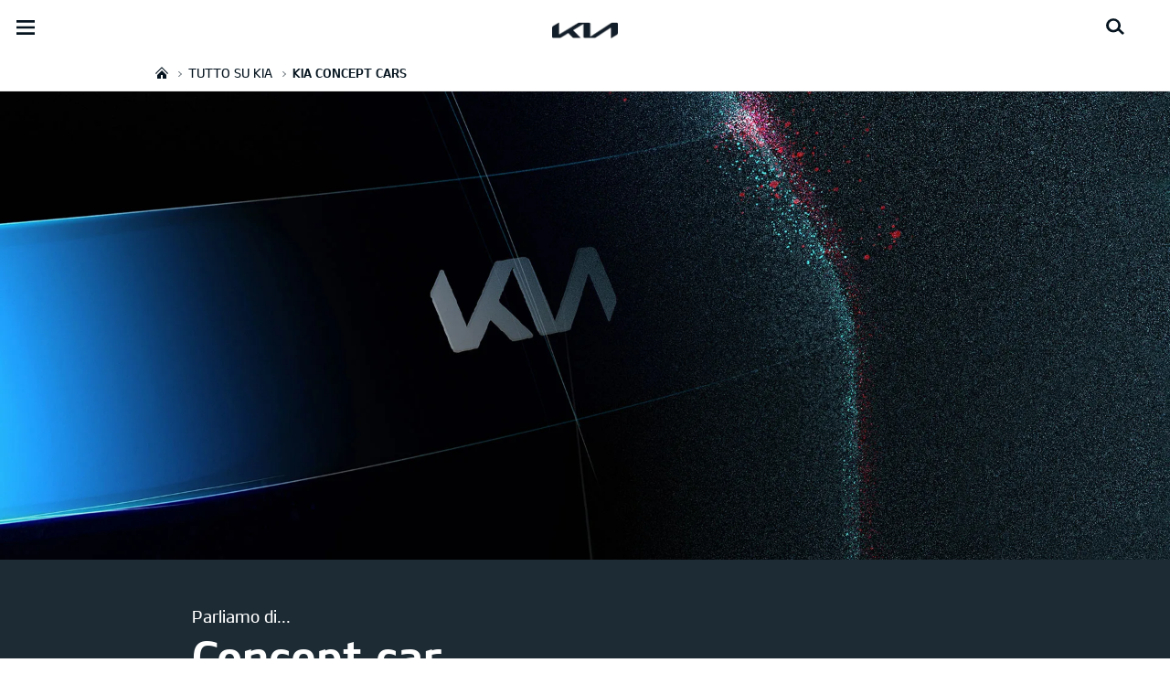

--- FILE ---
content_type: text/html; charset=UTF-8
request_url: https://concessionaria.kia.com/it/centergroup/tutto-su-kia/kia-concept-cars/
body_size: 41588
content:


<!DOCTYPE html>
<html lang="it" class="">






<head>
  
    <script>
        // Initialize the dataLayer array.
        window.dataLayer = window.dataLayer || [];

        // Define the gtag function for pushing arguments to dataLayer.
        function gtag()

        {     dataLayer.push(arguments);   }

        // Set the default consent configuration for various storage types.
        // Setting these to 'denied' means the user's consent is required.
        gtag('consent', 'default',

        {     ad_storage: "denied",     analytics_storage: "denied",     functionality_storage: "denied",     personalization_storage: "denied",     security_storage: "denied", ad_user_data: "denied",    ad_personalization: "denied"}
        );
    </script>
  
    <!-- Google Tag Manager -->
    
      <script>
      (function(w,d,s,l,i){
        w[l]=w[l]||[];w[l].push({'gtm.start':new Date().getTime(),event:'gtm.js'});var f=d.getElementsByTagName(s)[0],
        j=d.createElement(s),dl=l!='dataLayer'?'&l='+l:'';j.async=true;j.src='https://www.googletagmanager.com/gtm.js?id='+i+dl;f.parentNode.insertBefore(j,f);
      })(window,document,'script','dataLayer','GTM-MNVL77XG');
      </script>
    
    
		<!-- End Google Tag Manager -->

  



  <!--KWCMSLIVE-30442 -->
  
  <!--End of KWCMSLIVE-30442 -->
    <title>Kia Concept Cars</title>
    <meta http-equiv="X-UA-Compatible" content="IE=11"/>
    <meta name="viewport" content="width=device-width,initial-scale=1.0,minimum-scale=1.0,maximum-scale=5.0"/>
    

    

    

    <link rel="icon" href="/etc.clientlibs/settings/wcm/designs/eut/clientlib/resources/rbr/rbr-fav.ico" type="image/x-icon"/> <!-- 48×48 -->
    <!-- <link rel="icon" href="/etc.clientlibs/settings/wcm/designs/eut/clientlib/resources/rbr/Favicon-Light-180.svg" type="image/svg+xml"> -->
    <link rel="apple-touch-icon" href="/etc.clientlibs/settings/wcm/designs/eut/clientlib/resources/rbr/apple-icon-144x144.png"/><!-- 144x144 -->
    <link rel="preload" href="https://concessionaria.kia.com/etc.clientlibs/settings/wcm/designs/eut/clientlib/resources/rbr/logo_kia_white-rbr.png" as="image"/>
    <link rel="preload" href="https://concessionaria.kia.com/etc.clientlibs/settings/wcm/designs/eut/clientlib/resources/rbr/logo_kia_black-rbr.png" as="image"/>





   <link rel="preconnect" href="https://releases.flowplayer.org"/>

	

    <!-- One trust cookie policy script-->
    



	
        
    
    
  
    
    <script type="text/javascript" class="cookieLocation_top" data-cookielocation="top">
                        function IEdetection() {
                var ua = window.navigator.userAgent;
                var msie = ua.indexOf('MSIE ');
                if (msie > 0) {
                    // IE 10 or older, return version number
                    return ('IE ' + parseInt(ua.substring(
                      msie + 5, ua.indexOf('.', msie)), 10));
                }
                var trident = ua.indexOf('Trident/');
                if (trident > 0) {
                    // IE 11, return version number
                    var rv = ua.indexOf('rv:');
                    return ('IE ' + parseInt(ua.substring(
                      rv + 3, ua.indexOf('.', rv)), 10));
                }
                var edge = ua.indexOf('Edge/');
                if (edge > 0) {
                    //Edge (IE 12+), return version number
                    return ('IE ' + parseInt(ua.substring(
                      edge + 5, ua.indexOf('.', edge)), 10));
                }
                // User uses other browser
                return ('Not IE');
            }


            function OptanonWrapper() {
            if(window.OptanonActiveGroups && !OneTrust.IsAlertBoxClosed() && window.runPrePageView && ["de-de", "es-es"].includes(eut.LOCATION ) && !window.isDealerPage) {
                runPrePageView();
            }
            if(!["nl-nl", "no-nn"].includes(eut.LOCATION )
                 && !window.isOtDependentScriptsLoaded && window.OnetrustActiveGroups && window.waitForElement) {
                var getScriptName = $("script#scriptNameScript").attr("data-scriptName");
                $.getScript("//assets.adobedtm.com/launch-"+getScriptName+".min.js")
                .done(function(script, textStatus) {
                    waitForElement();
                })
                .fail(function(jqxhr, settings, exception) {
                    console.log("loading script failed.");
                }); //loading adobe script once onetrust is loaded
                window.isOtDependentScriptsLoaded = true;
            }
            if(eut.LOCATION == "nl-nl" && window.OptanonActiveGroups?.includes(",4") && OneTrust.IsAlertBoxClosed() && !window.OnetrustNLScriptLoaded) {
                (function(w,d,s,l,i){
                w[l]=w[l]||[];w[l].push({'gtm.start': new Date().getTime(),event:'gtm.js'});var f=d.getElementsByTagName(s)[0],
                j=d.createElement(s),dl=l!='dataLayer'?'&l='+l:'';j.async=true;j.src='https://www.googletagmanager.com/gtm.js?id='+i+dl;f.parentNode.insertBefore(j,f);
                })(window,document,'script','dataLayer','GTM-N8GSVCV');
                window.OnetrustNLScriptLoaded = true;
            }
            if(window.runGtmPageViewEvents && window.DomContentLoaded && !window.ctaCheckFireGTM && window.OneTrust?.IsAlertBoxClosedAndValid()){
                window.runGtmPageViewEvents();
            }
            window.OnetrustHasLoaded = true;
            var isNewBanner= true;
            if(isNewBanner ===true && !window.eut.COUNTRY == 'dk'){
			 var button = document.querySelector('#accept-recommended-btn-handler').cloneNode(true)
             button.style.display = 'inline-block';
             var savePrefencesWrapper = document.querySelector('.save-preference-btn-container')
             var logo = document.querySelector('.pc-footer-logo')

             if (savePrefencesWrapper.querySelector('#accept-recommended-btn-handler') === null) {
                savePrefencesWrapper.appendChild(button)
             }
            }



                if ((document.referrer).indexOf('kia.com') == -1 && OptanonActiveGroups.indexOf(',2,') == -1) {
                    sessionStorage.referrerUrl = document.referrer;
                    sessionStorage.cmpId = location.search.concat("&").substring(location.search.concat("&").indexOf("cmpid")).split("&")[0].split("=")[1];
                    sessionStorage.pageName = $('meta[name=kia_metrics_pagename]').attr("content");
                    sessionStorage.pageUrl = location.href;
                }

                if (jQuery('.cookieLocation_top').length > 0) {
                    if (jQuery('.optanon-alert-box-wrapper').css('display') == "block") {
                        jQuery('#eut_header').animate({ 'margin-top': jQuery('.optanon-alert-box-wrapper').height() }, 500);



                    } else {
                        jQuery('#eut_header').animate({ 'margin-top': 0 }, 500);
                    }
                }
                jQuery('.optanon-alert-box-close').click(function (e) {
                    animateBar();
                });

                var checkCookieStatus, cookieSetCounter = 0;
			var acceptButtonList  = ['.optanon-allow-all','#onetrust-accept-btn-handler'],
              acceptButtonElementList = [];
              acceptButtonList.forEach(function(element, i){
                if(document.querySelector(element)){
                    acceptButtonElementList.push(element);
                }
              });

			  function cookieStatus() {
                    cookieSetCounter++;
                    if (cookieSetCounter > 12) {
                        clearInterval(checkCookieStatus);
                        eut.loading.close();
                    }
                    else {
                        if (OptanonActiveGroups.length > 3) {
                            clearInterval(checkCookieStatus);
                            window.location.reload(true);
                        }
                    }
                }

                var selectorForClickHandler = (acceptButtonElementList && acceptButtonElementList.length > 0)? function(){
					return acceptButtonElementList.join(',')+",.optanon-white-button-middle";
                }():
                function(){
					return ".optanon-white-button-middle";
                }();
			  jQuery(selectorForClickHandler).off('click').on("click", function (e) {
                    animateBar();
                    if (OptanonActiveGroups.length <= 3 && eut.COUNTRY == "de") {
                        eut.loading.open();
                        jQuery('.eut_loading_dim').css('top', '0');
                        jQuery('.eut_loading_dim .loading').css('top', '30px');
                        checkCookieStatus = setInterval(cookieStatus, 300);
                    }
                    var satellite = window._satellite || { track: function () { } };
                    satellite.track('acceptcookies_btn');
                });

				jQuery('#accept-recommended-btn-handler,.save-preference-btn-handler').off('click').on("click", function (e) {
                    var satellite = window._satellite || { track: function () { } };
                    satellite.track('acceptcookies_btn');
                });

                function animateBar() {
                    if (jQuery('.cookieLocation_top').length > 0) {
                        jQuery('.optanon-alert-box-wrapper').css('display', 'none');
                        jQuery('#eut_header').animate({ 'margin-top': 0 }, 500);
                    }
                }


              if(isNewBanner ===true){
                if(!getCookie("OptanonAlertBoxClosed")){
						var banner = document.getElementById("onetrust-banner-sdk");
						var prefpc = document.getElementById("onetrust-pc-sdk");
						var filter = document.getElementsByClassName("onetrust-pc-dark-filter")[0];
						// banner.style = "display: none;";
						// prefpc.style = "display: block !important;";
            // filter.style = "display: block !important;";
            if (!document.all) {
                banner.setAttribute('style', 'display: none');
                prefpc.setAttribute('style', 'display: block!important');
                filter.setAttribute('style', 'display: block!important');
            } else {
                banner.style = 'display: none;';
                prefpc.style = 'display: block !important;';
                filter.style = 'display: block !important;';
            }

					}
					function getCookie(name) {
					var value = "; " + document.cookie;
					var parts = value.split("; " + name + "=");
					if (parts.length == 2)
						return parts.pop().split(";").shift();
				}
              }else{
        var browserResult = IEdetection();
        if(browserResult && browserResult !== "Not IE"){
             var checkExist = setInterval(function() {
               if (jQuery('.cookieLocation_top').length > 0 && jQuery('.optanon-alert-box-wrapper').css('display', 'block') ){
                  setTimeout(function(){
                    document.querySelector(".otFlat#onetrust-banner-sdk").style.overflowY = "hidden";
                  },2000);
                  clearInterval(checkExist);
               }
               }, 100);


        }
    }
                window.isOnetrustLoaded = true;
            }
            window.sat_track = false;
        </script>
    <script type="text/plain" class="optanon-category-3">
          window.isCookieAccepted = "true";
      </script>
    <script type="text/plain" class="optanon-category-4">
          window.isCookieAccepted_Pixel = "true";
    </script>
    <script>
        function safeAdd(v, t) {
        if (!v) return undefined;
        if (t === "int") return parseInt(v) ? parseInt(v) : undefined;
        if (t === "array") return Array.isArray(v) ? v : undefined;
        if (t === "boolean") return typeof v === "boolean" ? v : undefined;
        return v;
    }
    </script>




    <!-- Script ends here-->

    
    
<link rel="stylesheet" href="/etc.clientlibs/foundation/clientlibs/main.min.css" type="text/css"/>
<script src="/etc.clientlibs/clientlibs/granite/jquery.min.js"></script>
<script src="/etc.clientlibs/clientlibs/granite/utils.min.js"></script>
<script src="/etc.clientlibs/clientlibs/granite/jquery/granite.min.js"></script>
<script src="/etc.clientlibs/foundation/clientlibs/jquery.min.js"></script>
<script src="/etc.clientlibs/foundation/clientlibs/shared.min.js"></script>
<script src="/etc.clientlibs/foundation/clientlibs/main.min.js"></script>






    




    

<meta name="kia_metrics_pagename" content="about-kia|kia-concept-cars"/> 


	<script id="scriptNameScript" data-scriptname="EN3998cd70ef0b4b0c8a7463e38fb43e12">
		var getScriptName = $("script#scriptNameScript").attr("data-scriptName");

			function wait(method){
        function loadAdobeAfterOnetrust(method){
          if(!document.querySelector("#onetrust_autoblock_script"))
            return;
          if(window.OnetrustActiveGroups) {
            method();
          } else {
            setTimeout(function(){
              loadAdobeAfterOnetrust(method)
            }, 500);
          }
        }
        if(!!document.querySelector("#onetrust_autoblock_script")) {
          document.querySelector("#onetrust_autoblock_script").onload = function() {
            loadAdobeAfterOnetrust(method);
				  }
        } else {
          loadAdobeAfterOnetrust(method);
        }
				
			}

			    function waitForElement(){
                    if(typeof _satellite !== "undefined"){
                        setTimeout(_satellite.pageBottom(), 500);
                        if(eut && eut.analytics){
                          eut.analytics.track = window._satellite.track;
                        }
                    }
                    else{
                        setTimeout(waitForElement, 0);
                    }
                }

			wait(function(){
				$.getScript("//assets.adobedtm.com/launch-"+getScriptName+".min.js")
				  .done(function(script, textStatus) {
                    waitForElement();
				  })
				  .fail(function(jqxhr, settings, exception) {
					console.log("loading script failed.");
				  });
        window.isOtDependentScriptsLoaded = true;
			});



    </script>



    


<link rel="canonical" href="https://www.kia.com/it/about-kia/kia-concept-cars/"/>

<!-- meta -->
<meta charset="utf-8"/>
<meta http-equiv="Content-Type" content="text/html;charset=UTF-8"/>
<meta name="keywords"/>
<meta name="description" content="Kia Concept Cars"/>
<meta name="title" content="Kia Concept Cars"/>
<meta property="og:title" content="Kia Concept Cars"/>
<meta property="og:description"/>
<meta property="og:url" content="https://concessionaria.kia.com/it/centergroup/tutto-su-kia/kia-concept-cars/"/>
<meta property="og:image" content="https://concessionaria.kia.com/etc.clientlibs/settings/wcm/designs/eut/clientlib/resources/rbr/kia-company-logo.jpg"/>
<meta name="twitter:title" content="Kia Concept Cars"/>
<meta name="twitter:description" content="Kia Concept Cars"/>
<meta name="twitter:url" content="https://concessionaria.kia.com/it/centergroup/tutto-su-kia/kia-concept-cars/"/>
<meta name="robots" content='NOODP, NOYDIR'/>
<meta name="format-detection" content="telephone=no"/>
<meta name="twitter:card" content="summary_large_image"/>
<meta name="twitter:image" content="https://concessionaria.kia.com"/>
















<!--// meta -->


    

     

    

    <script type="text/javascript">
        Granite.I18n.setLocale('it-it');

        window.eut = {
            COUNTRY: 'it',
            LANGUAGE: 'it',
            LOCATION: 'it-it',
            EDIT_MODE: 'false',
            PREVIEW_MODE: 'false',
            CURRENCY: '€',
            INCOMPATIBLE_PAGE: 'https:\/\/concessionaria.kia.com\/it\/centergroup\/compatibilita\/',
            MODEL_ID: '',
            EXCLUSIONS: [],
            CURRENCY_COUNTRY : 'de',
            FREESPEE: '',
            WOOS_KEY: 'woos-d9a39f27-87af-30e4-bd68-a89b0e6a5d89'
        };

        //Adobe DTM Variable (Analytics)
        window.dtmDataLayer = {};
    </script>

    
        <script type="text/javascript">
            window.eut.dealerGtmData = {
            dealerName: 'Center Group S.r.l.',
            dealerId: '',
            dealerAddress: 'Largo S. Maria del Pianto 40\/41',
            dealerPostcode: '80144',
            dealerResidence : 'Napoli (NA)'
            };
        </script>
    
    <!--Structured FAQ component data-->
    
    <!-- End of Structured FAQ component data-->

	

    
     <!--KWCMSLIVE-20355-->
        <!-- Freespee widget implementation -->
        <script type="text/javascript">
        var __fs_conf = __fs_conf || [];
            __fs_conf.push(['setAdv',{'id': 'kiaitaly'}]);
            __fs_conf.push(['setCookieDomain', '.kia.com']);
            __fs_conf.push(['numberDetection', false]);
        </script>
        <script type="text/javascript" src="//analytics.freespee.com/js/external/fs.js"></script>
        <script type="text/javascript">
            function replaceNumber(c) {
                var dealerNumber= c.getAttribute('data-id');
                dealerNumber = dealerNumber.substring(dealerNumber.length-4);
                var dealerName= c.getAttribute('data-name');
                var dealerPhone =  c.getAttribute('data-phone');
                var shard = 0;
                var cpNumber = dealerPhone.substring(dealerPhone.length-4);
               for (var i=0; i<cpNumber.length; i++) {
                   shard+=parseInt(cpNumber[i]);
               }
               __fs_dncs_instance.getNumber(
                function(ref,res) {
                        ref.innerHTML=res.local;
                        ref.href = 'tel:'+res.e164;
                    },
                    c,
                    c.getAttribute('data-phone'),
                    'kiaitaly',
                    shard,
                    '&custnr='+dealerNumber+'&custname='+dealerName,
                    null
                );
              if(find_a_dealer_click)
                find_a_dealer_click(dealerNumber, dealerName);
            }
        </script>
    
  
  
	
    
<script src="/etc.clientlibs/settings/wcm/designs/eut/clientlib/libs/libs.min.js"></script>



	
    
<link rel="stylesheet" href="/etc.clientlibs/settings/wcm/designs/eutSpec/clientlib/it/libs/common.min.css" type="text/css"/>
<script src="/etc.clientlibs/settings/wcm/designs/eutSpec/clientlib/it/libs/common.min.js"></script>



	
    
<link rel="stylesheet" href="/etc.clientlibs/settings/wcm/designs/eut/clientlib/libs/components.min.css" type="text/css"/>



	
</head>



<body class="bg_white">

		<!-- Google Tag Manager (noscript) -->  
		
			<noscript><iframe src="https://www.googletagmanager.com/ns.html?id=GTM-MNVL77XG" height="0" width="0" style="display:none;visibility:hidden"></iframe></noscript>
		
		
		
		<!-- End Google Tag Manager (noscript) -->

	

  
	
        <script type="text/javascript">
            window.dtmDataLayer.vehicle_name = '';
            window.dtmDataLayer.vehicle_type = [];
            window.dtmDataLayer.vehicle_size = '';
            window.dtmDataLayer.fuel_type = '';
            window.dtmDataLayer.user_id = '';
            eut.carId = '';
            window.eut = window.eut? window.eut : {};
            window.eut.gtmData = window.eut.gtmData ? window.eut.gtmData : {}; 
            window.eut.gtmData.vehicle_name = '';
			window.eut.gtmData.vehicle_nameplate = window.eut.gtmData.vehicle_name;
            window.eut.gtmData.vehicle_type = [];
            window.eut.gtmData.vehicle_size = '';
            window.eut.gtmData.fuel_type = '';
            window.eut.gtmData.user_id = '';
            window.eut.gtmData.vehicle_id = '';
        </script>

		<!-- Below code added for KWCMSIIM-149 -->

		
		
			
    
<link rel="stylesheet" href="/etc.clientlibs/settings/wcm/designs/eut/clientlib/libs/components/pip.min.css" type="text/css"/>



 		

        <!-- End of KWCMSIIM-149 -->

        <div id="accessbility"><a href="#contents">Go to content</a></div>

        <!-- cookie_notice -->

        <!-- Hiding header & Logo  -->
        

        
            

<header id="eut_header" class="lang  " data-is-homepage="false">
  <div class="eut_header ">
    <div class="eut_header-xl-hidden--cta-buttons">
      
        <ul class="eut_header-xl-hidden-cta-buttons__ctaList">
          
          
          
            <li class="eut_configurator eut_configuratorCarButton" data-gnb-item="carButton">
              <a href="https://concessionaria.kia.com/it/centergroup/guida-all-acquisto/configuratore/" class="eut_cmpe_btn icon ctaButton" onclick="eut.analytics.prop({internal_link: 'conversion|GNB|car configurator'}).track( 'internal_link' );"><span class="configurator"></span>Configuratore</a>
            </li>
          
          
          
          
        </ul>
      
    </div>

    <div class="eut_header_utilityBar eut_header--rbr-spacing">
      <!-- util// -->
      
<div id="eut_util">
	<ul class="util_menu">
	    <li>
	        <a href="javascript:void(0)" class="optanon-toggle-display" role="button">Privacy Settings</a>
	    </li>

        
			<li><a href="https://concessionaria.kia.com/it/centergroup/autorizzazione-trattamento-dati/" target="_self" role="button">Informativa Privacy e Cookie Policy</a></li>
		
			<li><a href="https://concessionaria.kia.com/it/centergroup/test-drive/" role="button">Richiedi un preventivo</a></li>
		
			<li><a href="https://concessionaria.kia.com/it/centergroup/brochure/" role="button">Brochure</a></li>
		
			<li><a href="https://concessionaria.kia.com/it/centergroup/rete-ufficiale/" role="button">Rete ufficiale   </a></li>
		
			<li><a href="https://concessionaria.kia.com/it/centergroup/contatti/" role="button">Contatti</a></li>
		
			<li><a href="https://concessionaria.kia.com/it/centergroup/mykia/" role="button">MyKia</a></li>
		

		
	</ul>
</div>

      <!-- //util -->

      <!-- util_search - only XL // -->
      




  <a id="eut_util_search" href="javascript:void(0)" role="button">
    <div class="u_sch_box">
      <form class="eut_util_searchForm" action="/it/centergroup/ricerca/risultati/" method="get">
        <div class="eut_form_plugin">
          
          <label for="header_search_input" class="eut_text">"Cerca"</label>
          <input type="text" title="Ricerca per parola chiave" id="header_search_input" placeholder="Cerca" name="keyword"/>
          <button type="submit" title="Cerca">"Cerca"</button>
        </div>
      </form>
    </div>
  </a>


      <!-- //util_search - only XL -->

      <!-- country_selector - only XL // -->
      
      <div class="country-selector__wrapper xl-only">
        
<span class="country-list init-country"><a href="javascript:void(0)">CHANGE COUNTRY</a></span>
<div class="overlaY"></div>
<ul class="country-selector">
  
    <li class="country-list" countrycode="eu">
        <a class="countryLink" href="https://www.kia.com/eu/"><span class="countryName Europe"></span>Europe</a>
    </li>
  
    <li class="country-list" countrycode="hr">
        <a class="countryLink" href="https://www.kia.com/hr/"><span class="countryName Croatia"></span>Croatia</a>
    </li>
  
    <li class="country-list">
        <a class="countryLink" href="https://kia.com.cy/"><span class="countryName Cyprus"></span>Cyprus</a>
    </li>
  
    <li class="country-list" countrycode="uk">
        <a class="countryLink" href="https://www.kia.com/uk/"><span class="countryName United Kingdom"></span>United Kingdom</a>
    </li>
  
    <li class="country-list">
        <a class="countryLink" href="https://www.kia-albania.com/"><span class="countryName Albania"></span>Albania</a>
    </li>
  
    <li class="country-list" countrycode="at">
        <a class="countryLink" href="https://www.kia.com/at/"><span class="countryName Austria"></span>Austria</a>
    </li>
  
    <li class="country-list" countrycode="az">
        <a class="countryLink" href="https://www.kia.com/az/"><span class="countryName Azerbaijan"></span>Azerbaijan</a>
    </li>
  
    <li class="country-list" countrycode="be">
        <a class="countryLink" href="https://www.kia.com/be/nl/"><span class="countryName Belgium (Dutch)"></span>Belgium (Dutch)</a>
    </li>
  
    <li class="country-list" countrycode="be">
        <a class="countryLink" href="https://www.kia.com/be/fr/"><span class="countryName Belgium (French)"></span>Belgium (French)</a>
    </li>
  
    <li class="country-list" countrycode="ba">
        <a class="countryLink" href="https://www.kia.com/ba/"><span class="countryName Bosnia-Herzegovina"></span>Bosnia-Herzegovina</a>
    </li>
  
    <li class="country-list" countrycode="gi">
        <a class="countryLink" href="https://www.kia.com/gi/"><span class="countryName Gibraltar"></span>Gibraltar</a>
    </li>
  
    <li class="country-list" countrycode="gr">
        <a class="countryLink" href="https://www.kia.com/gr/"><span class="countryName Greece"></span>Greece</a>
    </li>
  
    <li class="country-list" countrycode="hu">
        <a class="countryLink" href="https://www.kia.com/hu/"><span class="countryName Hungary"></span>Hungary</a>
    </li>
  
    <li class="country-list" countrycode="is">
        <a class="countryLink" href="https://www.kia.com/is/"><span class="countryName Iceland"></span>Iceland</a>
    </li>
  
    <li class="country-list" countrycode="ie">
        <a class="countryLink" href="https://www.kia.com/ie/"><span class="countryName Ireland"></span>Ireland</a>
    </li>
  
    <li class="country-list" countrycode="it">
        <a class="countryLink" href="https://www.kia.com/it/"><span class="countryName Italy"></span>Italia</a>
    </li>
  
    <li class="country-list" countrycode="lv">
        <a class="countryLink" href="https://www.kia.com/lv/"><span class="countryName Latvia"></span>Latvia</a>
    </li>
  
    <li class="country-list" countrycode="nl">
        <a class="countryLink" href="https://www.kia.com/nl/"><span class="countryName Netherlands"></span>Netherlands</a>
    </li>
  
    <li class="country-list" countrycode="no">
        <a class="countryLink" href="https://www.kia.com/no/"><span class="countryName Norway"></span>Norway</a>
    </li>
  
    <li class="country-list" countrycode="pl">
        <a class="countryLink" href="https://www.kia.com/pl/"><span class="countryName Poland"></span>Poland</a>
    </li>
  
    <li class="country-list" countrycode="pt">
        <a class="countryLink" href="https://www.kia.com/pt/"><span class="countryName Portugal"></span>Portugal</a>
    </li>
  
    <li class="country-list" countrycode="ro">
        <a class="countryLink" href="https://www.kia.com/ro/"><span class="countryName Romania"></span>Romania</a>
    </li>
  
    <li class="country-list" countrycode="rs">
        <a class="countryLink" href="https://www.kia.com/rs/"><span class="countryName Serbia"></span>Serbia</a>
    </li>
  
    <li class="country-list" countrycode="sk">
        <a class="countryLink" href="https://www.kia.com/sk/"><span class="countryName Slovakia"></span>Slovakia</a>
    </li>
  
    <li class="country-list" countrycode="se">
        <a class="countryLink" href="https://www.kia.com/se/"><span class="countryName Sweden"></span>Sweden</a>
    </li>
  
    <li class="country-list" countrycode="ch">
        <a class="countryLink" href="https://www.kia.com/ch/"><span class="countryName Switzerland"></span>Switzerland</a>
    </li>
  
    <li class="country-list" countrycode="tr">
        <a class="countryLink" href="https://www.kia.com/tr"><span class="countryName Turkey"></span>Turkey</a>
    </li>
  
    <li class="country-list" countrycode="ua">
        <a class="countryLink" href="https://www.kia.com/ua"><span class="countryName Ukraine"></span>Ukraine</a>
    </li>
  
    <li class="country-list" countrycode="bg">
        <a class="countryLink" href="https://www.kia.com/bg/"><span class="countryName Bulgaria"></span>Bulgaria</a>
    </li>
  
    <li class="country-list">
        <a class="countryLink" href="https://kiacanarias.es/"><span class="countryName Canary Islands"></span>Canary Islands</a>
    </li>
  
    <li class="country-list" countrycode="cz">
        <a class="countryLink" href="https://www.kia.com/cz/"><span class="countryName Czech Republic"></span>Czech Republic</a>
    </li>
  
    <li class="country-list" countrycode="fi">
        <a class="countryLink" href="https://www.kia.com/fi/"><span class="countryName Finland"></span>Finland</a>
    </li>
  
    <li class="country-list" countrycode="dk">
        <a class="countryLink" href="https://www.kia.com/dk/"><span class="countryName Denmark"></span>Denmark</a>
    </li>
  
    <li class="country-list" countrycode="de">
        <a class="countryLink" href="https://www.kia.com/de/"><span class="countryName Germany"></span>Germany</a>
    </li>
  
    <li class="country-list">
        <a class="countryLink" href="https://www.kia.ee/"><span class="countryName Estonia"></span>Estonia</a>
    </li>
  
    <li class="country-list" countrycode="lu">
        <a class="countryLink" href="https://www.kia.com/lu/"><span class="countryName Luxembourg"></span>Luxembourg</a>
    </li>
  
    <li class="country-list">
        <a class="countryLink" href="https://www.kia.lt/"><span class="countryName Lithuania"></span>Lithuania</a>
    </li>
  
    <li class="country-list">
        <a class="countryLink" href="https://www.kia.co.me/"><span class="countryName Montenegro"></span>Montenegro</a>
    </li>
  
    <li class="country-list">
        <a class="countryLink" href="https://www.kia.si/"><span class="countryName Slovenia"></span>Slovenia</a>
    </li>
  
    <li class="country-list" countrycode="es">
        <a class="countryLink" href="https://www.kia.com/es/"><span class="countryName Spain"></span>Spain</a>
    </li>
  
    <li class="country-list" countrycode="mt">
        <a class="countryLink" href="https://www.kia.com/mt/"><span class="countryName Malta"></span>Malta</a>
    </li>
  
    <li class="country-list">
        <a class="countryLink" href="https://www.kiageorgia.com/"><span class="countryName Georgia"></span>Georgia</a>
    </li>
  
    <li class="country-list" countrycode="ht">
        <a class="countryLink" href="https://kia.md/"><span class="countryName Moldova"></span>Moldova</a>
    </li>
  
    <li class="country-list" countrycode="ht">
        <a class="countryLink" href="https://kia.mk/"><span class="countryName Macedonia"></span>Macedonia</a>
    </li>
  
    <li class="country-list" countrycode="fr">
        <a class="countryLink" href="https://www.kia.com/fr/"><span class="countryName France"></span>France</a>
    </li>
  

</ul>

      </div>
      
      <!-- //country_selector - only XL -->
    </div>

    <div class="eut_header_navigation eut_header--rbr-spacing">
      <button type="button" class="eut_gnb_opener" title="open menu"><span class="sr-only">open menu</span></button>

      <!-- select language// -->
      

<div class="eut_select_language">
	<p>
		
			<a href="/it/dealer-master/tutto-su-kia/kia-concept-cars/">
				it-dealer-master
			</a>
		
			<a href="/it/dealer-master-group/tutto-su-kia/kia-concept-cars/">
				it-dealer-master-group
			</a>
		
			<a href="/it/dealer-master-single/tutto-su-kia/kia-concept-cars/">
				it-dealer-master-single
			</a>
		
			<a href="/it/vadala/about-kia/kia-concept-cars/">
				it-vadala
			</a>
		
			<a href="/it/astercar/tutto-su-kia/kia-concept-cars/">
				it-astercar
			</a>
		
			<a href="/it/autoalpina/tutto-su-kia/kia-concept-cars/">
				it-autoalpina
			</a>
		
			<a href="/it/autocentrocarrera/tutto-su-kia/kia-concept-cars/">
				it-autocentrocarrera
			</a>
		
			<a href="/it/autoe/tutto-su-kia/kia-concept-cars/">
				it-autoe
			</a>
		
			<a href="/it/autogrifone/tutto-su-kia/kia-concept-cars/">
				it-autogrifone
			</a>
		
			<a href="/it/autolidotre/tutto-su-kia/kia-concept-cars/">
				it-autolidotre
			</a>
		
			<a href="/it/automagenta/tutto-su-kia/kia-concept-cars/">
				it-automagenta
			</a>
		
			<a href="/it/automobilfrance/tutto-su-kia/kia-concept-cars/">
				it-automobilfrance
			</a>
		
			<a href="/it/automondo/tutto-su-kia/kia-concept-cars/">
				it-automondo
			</a>
		
			<a href="/it/autoroyalcompany/tutto-su-kia/kia-concept-cars/">
				it-autoroyalcompany
			</a>
		
			<a href="/it/autoserenissima/tutto-su-kia/kia-concept-cars/">
				it-autoserenissima
			</a>
		
			<a href="/it/autostar/tutto-su-kia/kia-concept-cars/">
				it-autostar
			</a>
		
			<a href="/it/autoteam/tutto-su-kia/kia-concept-cars/">
				it-autoteam
			</a>
		
			<a href="/it/autotorino/tutto-su-kia/kia-concept-cars/">
				it-autotorino
			</a>
		
			<a href="/it/autovip/tutto-su-kia/kia-concept-cars/">
				it-autovip
			</a>
		
			<a href="/it/autozatti/tutto-su-kia/kia-concept-cars/">
				it-autozatti
			</a>
		
			<a href="/it/becastautomobili/tutto-su-kia/kia-concept-cars/">
				it-becastautomobili
			</a>
		
			<a href="/it/bianchessiauto/tutto-su-kia/kia-concept-cars/">
				it-bianchessiauto
			</a>
		
			<a href="/it/biauto/tutto-su-kia/kia-concept-cars/">
				it-biauto
			</a>
		
			<a href="/it/boattinifrancesco/tutto-su-kia/kia-concept-cars/">
				it-boattinifrancesco
			</a>
		
			<a href="/it/campello/tutto-su-kia/kia-concept-cars/">
				it-campello
			</a>
		
			<a href="/it/catalano/tutto-su-kia/kia-concept-cars/">
				it-catalano
			</a>
		
			<a href="/it/catone/tutto-su-kia/kia-concept-cars/">
				it-catone
			</a>
		
			<a href="/it/cavuotomotors/tutto-su-kia/kia-concept-cars/">
				it-cavuotomotors
			</a>
		
			<a href="/it/ceccatoautomobili/tutto-su-kia/kia-concept-cars/">
				it-ceccatoautomobili
			</a>
		
			<a href="/it/centergroup/tutto-su-kia/kia-concept-cars/" class="active">
				it-centergroup
			</a>
		
			<a href="/it/chiaritomotors/tutto-su-kia/kia-concept-cars/">
				it-chiaritomotors
			</a>
		
			<a href="/it/clericiauto/tutto-su-kia/kia-concept-cars/">
				it-clericiauto
			</a>
		
			<a href="/it/conerocar/tutto-su-kia/kia-concept-cars/">
				it-conerocar
			</a>
		
			<a href="/it/euromotor/tutto-su-kia/kia-concept-cars/">
				it-euromotor
			</a>
		
			<a href="/it/ercolaniauto/tutto-su-kia/kia-concept-cars/">
				it-ercolaniauto
			</a>
		
			<a href="/it/ferrarimotors/tutto-su-kia/kia-concept-cars/">
				it-ferrarimotors
			</a>
		
			<a href="/it/ferriauto/tutto-su-kia/kia-concept-cars/">
				it-ferriauto
			</a>
		
			<a href="/it/gecar/tutto-su-kia/kia-concept-cars/">
				it-gecar
			</a>
		
			<a href="/it/geremia/tutto-su-kia/kia-concept-cars/">
				it-geremia
			</a>
		
			<a href="/it/grandprix/tutto-su-kia/kia-concept-cars/">
				it-grandprix
			</a>
		
			<a href="/it/gruppobossoni/tutto-su-kia/kia-concept-cars/">
				it-gruppobossoni
			</a>
		
			<a href="/it/iperauto/tutto-su-kia/kia-concept-cars/">
				it-iperauto
			</a>
		
			<a href="/it/kmotor/tutto-su-kia/kia-concept-cars/">
				it-kmotor
			</a>
		
			<a href="/it/leonori/tutto-su-kia/kia-concept-cars/">
				it-leonori
			</a>
		
			<a href="/it/lunarossa/tutto-su-kia/kia-concept-cars/">
				it-lunarossa
			</a>
		
			<a href="/it/magmotors/tutto-su-kia/kia-concept-cars/">
				it-magmotors
			</a>
		
			<a href="/it/mcmotors/tutto-su-kia/kia-concept-cars/">
				it-mcmotors
			</a>
		
			<a href="/it/mereuauto/tutto-su-kia/kia-concept-cars/">
				it-mereuauto
			</a>
		
			<a href="/it/megamotors/tutto-su-kia/kia-concept-cars/">
				it-megamotors
			</a>
		
			<a href="/it/miauto/tutto-su-kia/kia-concept-cars/">
				it-miauto
			</a>
		
			<a href="/it/motorgroup/tutto-su-kia/kia-concept-cars/">
				it-motorgroup
			</a>
		
			<a href="/it/motork/tutto-su-kia/kia-concept-cars/">
				it-motork
			</a>
		
			<a href="/it/nordauto/tutto-su-kia/kia-concept-cars/">
				it-nordauto
			</a>
		
			<a href="/it/nuovasacar/tutto-su-kia/kia-concept-cars/">
				it-nuovasacar
			</a>
		
			<a href="/it/paciautoquattro/tutto-su-kia/kia-concept-cars/">
				it-paciautoquattro
			</a>
		
			<a href="/it/pasquarelliauto/tutto-su-kia/kia-concept-cars/">
				it-pasquarelliauto
			</a>
		
			<a href="/it/pdm/tutto-su-kia/kia-concept-cars/">
				it-pdm
			</a>
		
			<a href="/it/petrella/tutto-su-kia/kia-concept-cars/">
				it-petrella
			</a>
		
			<a href="/it/puglisauto/tutto-su-kia/kia-concept-cars/">
				it-puglisauto
			</a>
		
			<a href="/it/realiauto/tutto-su-kia/kia-concept-cars/">
				it-realiauto
			</a>
		
			<a href="/it/resicar/tutto-su-kia/kia-concept-cars/">
				it-resicar
			</a>
		
			<a href="/it/rivierauto/tutto-su-kia/kia-concept-cars/">
				it-rivierauto
			</a>
		
			<a href="/it/romeoauto/tutto-su-kia/kia-concept-cars/">
				it-romeoauto
			</a>
		
			<a href="/it/ruggeri/tutto-su-kia/kia-concept-cars/">
				it-ruggeri
			</a>
		
			<a href="/it/scar/tutto-su-kia/kia-concept-cars/">
				it-scar
			</a>
		
			<a href="/it/scotti/tutto-su-kia/kia-concept-cars/">
				it-scotti
			</a>
		
			<a href="/it/secar/tutto-su-kia/kia-concept-cars/">
				it-secar
			</a>
		
			<a href="/it/sevencar/tutto-su-kia/kia-concept-cars/">
				it-sevencar
			</a>
		
			<a href="/it/simcar/tutto-su-kia/kia-concept-cars/">
				it-simcar
			</a>
		
			<a href="/it/start/tutto-su-kia/kia-concept-cars/">
				it-start
			</a>
		
			<a href="/it/tamburini/tutto-su-kia/kia-concept-cars/">
				it-tamburini
			</a>
		
			<a href="/it/unica/tutto-su-kia/kia-concept-cars/">
				it-unica
			</a>
		
			<a href="/it/vento/tutto-su-kia/kia-concept-cars/">
				it-vento
			</a>
		
			<a href="/it/zeuscar/tutto-su-kia/kia-concept-cars/">
				it-zeuscar
			</a>
		
			
		
			<a href="/it/dealer-master-service/tutto-su-kia/kia-concept-cars/">
				it-dealer-master-service
			</a>
		
	</p>
</div>




      <!-- //select language -->

      <!-- gnb// -->
      




<input type="hidden" id="checkDisclaimer" value="false"/>
<nav class="gnbNavigation">
  <ul id="eut_gnb">
    
      <li class="gnbListItem gnbListItem--left eut_nav_newcar">
        
        
          <a href="#">Modelli</a>
        


        
          <div class="eut_nav_dth2">
            

<ul class="newcar_category eut_header--rbr-spacing">
  <li class="category active">
    <a href="javascript:;" data-category="all">
      Tutte le auto
    </a>
  </li>

  
    <li class="category">
      <a href="javascript:;" data-category="93">
        Benzina
      </a>
    </li>
  
    <li class="category">
      <a href="javascript:;" data-category="94">
        Diesel
      </a>
    </li>
  
    <li class="category">
      <a href="javascript:;" data-category="98">
        Mild Hybrid
      </a>
    </li>
  
    <li class="category">
      <a href="javascript:;" data-category="96">
        Hybrid
      </a>
    </li>
  
    <li class="category">
      <a href="javascript:;" data-category="97">
        Plug-in Hybrid
      </a>
    </li>
  
    <li class="category">
      <a href="javascript:;" data-category="99">
        Elettrico
      </a>
    </li>
  
    <li class="category">
      <a href="javascript:;" data-category="248">
        PBV
      </a>
    </li>
  


  <!-- KWCMSLIVE-18429 -->
  

  <!-- KWCMSLIVE-18429 -->

  <!-- KWCMSLIVE-34119 -->
  
  <!-- KWCMSLIVE-34119 -->

  



</ul>

            
              <div class="eut_header--rbr-spacing">
                <div>
                  <ul class="newcar_list">
                    
                      <li class="category_item 93 " data-model-id="G6-S6-*">
                        
                        
                          <p>
                        

                        <span class="img_area">
                          <picture class="lazy">
                            <!--[if IE 9]><video style="display: none;"><![endif]-->
                            <source data-srcset="/content/dam/kwcms/kme/it/it/assets/contents/gnb/kia-picanto-gls-my25-gpl-520x260.png" media="(max-width: 1024px)"/>
                            <!--[if IE 9]></video><![endif]-->
                            <img data-srcset="/content/dam/kwcms/kme/it/it/assets/contents/gnb/kia-picanto-gls-my25-gpl-268x134.png" alt="Picanto"/>
                          </picture>
                        </span>
                          
                              <strong translate="no">Picanto</strong>
                          
                          
                              <!-- Data fixing changes here -->
                        

                        
                          
                        
                        
                          
                            
                            
                              
                            
                            
                          

                        
                        

                        

                        
                        


                        
                        
                          </p>
                        
                      </li>

                    
                      <li class="category_item 93 98 " data-model-id="H8-W5-*">
                        
                          <!-- KWCMSLIVE-14880 START -->
                          <a href="https://concessionaria.kia.com/it/centergroup/modelli/stonic-ybcuv/informazioni/" target="_self">
                            <!-- KWCMSLIVE-14880 END -->
                        
                        

                        <span class="img_area">
                          <picture class="lazy">
                            <!--[if IE 9]><video style="display: none;"><![endif]-->
                            <source data-srcset="/content/dam/kwcms/kme/global/en/assets/gnb/kia-stonic-gtl-v1-520x260-icon.png" media="(max-width: 1024px)"/>
                            <!--[if IE 9]></video><![endif]-->
                            <img data-srcset="/content/dam/kwcms/kme/global/en/assets/gnb/kia-stonic-gtl-v1-268x134-icon.png" alt="Stonic"/>
                          </picture>
                        </span>
                          
                              <strong translate="no">Nuova Stonic</strong>
                          
                          
                              <!-- Data fixing changes here -->
                        

                        
                          
                        
                        
                          
                            
                            
                              
                            
                            
                          

                        
                        

                        

                        
                        


                        
                          </a>
                        
                        
                      </li>

                    
                      <li class="category_item 93 98 " data-model-id="J7-S8-*">
                        
                          <!-- KWCMSLIVE-14880 START -->
                          <a href="https://concessionaria.kia.com/it/centergroup/modelli/cd-cuv/informazioni/" target="_self">
                            <!-- KWCMSLIVE-14880 END -->
                        
                        

                        <span class="img_area">
                          <picture class="lazy">
                            <!--[if IE 9]><video style="display: none;"><![endif]-->
                            <source data-srcset="/content/dam/kwcms/kme/global/en/assets/kpms/model/j7s8_26_m_mcd6re3z.png" media="(max-width: 1024px)"/>
                            <!--[if IE 9]></video><![endif]-->
                            <img data-srcset="/content/dam/kwcms/kme/it/it/assets/contents/gnb/kia-xceed-gtl-my23-range-m-gpl.png" alt="XCeed"/>
                          </picture>
                        </span>
                          
                              <strong translate="no">XCEED</strong>
                          
                          
                              <!-- Data fixing changes here -->
                        

                        
                          
                        
                        
                          
                            
                            
                              
                            
                            
                          

                        
                        

                        

                        
                        


                        
                          </a>
                        
                        
                      </li>

                    
                      <li class="category_item 96 " data-model-id="0T-W5-EV1">
                        
                          <!-- KWCMSLIVE-14880 START -->
                          <a href="https://concessionaria.kia.com/it/centergroup/modelli/niro-sg2/informazioni/" target="_self">
                            <!-- KWCMSLIVE-14880 END -->
                        
                        

                        <span class="img_area">
                          <picture class="lazy">
                            <!--[if IE 9]><video style="display: none;"><![endif]-->
                            <source data-srcset="/content/dam/kwcms/kme/it/it/assets/contents/gnb/kia-niro-trifuel-my25-v1-520x260_3.png" media="(max-width: 1024px)"/>
                            <!--[if IE 9]></video><![endif]-->
                            <img data-srcset="/content/dam/kwcms/kme/it/it/assets/contents/gnb/kia-niro-trifuel-my25-v1-268x134_3.png" alt="Nuova Kia Niro"/>
                          </picture>
                        </span>
                          
                              <strong translate="no">Niro Full-Hybrid</strong>
                          
                          
                              <!-- Data fixing changes here -->
                        

                        
                          
                        
                        
                          
                            
                            
                              
                            
                            
                          

                        
                        

                        

                        
                        


                        
                          </a>
                        
                        
                      </li>

                    
                      <li class="category_item 97 " data-model-id="0T-W5-EV2">
                        
                          <!-- KWCMSLIVE-14880 START -->
                          <a href="https://concessionaria.kia.com/it/centergroup/modelli/niro-sg2/informazioni/" target="_self">
                            <!-- KWCMSLIVE-14880 END -->
                        
                        

                        <span class="img_area">
                          <picture class="lazy">
                            <!--[if IE 9]><video style="display: none;"><![endif]-->
                            <source data-srcset="/content/dam/kwcms/kme/global/en/assets/gnb/kia-niro-phev-my23-range-v1-520x260.png" media="(max-width: 1024px)"/>
                            <!--[if IE 9]></video><![endif]-->
                            <img data-srcset="/content/dam/kwcms/kme/global/en/assets/gnb/kia-niro-phev-my23-range-v1-268x134.png" alt="Kia Niro PHEV"/>
                          </picture>
                        </span>
                          
                              <strong translate="no">Niro Plug-in Hybrid</strong>
                          
                          
                              <!-- Data fixing changes here -->
                        

                        
                          
                        
                        
                          
                            
                            
                              
                            
                            
                          

                        
                        

                        

                        
                        


                        
                          </a>
                        
                        
                      </li>

                    
                      <li class="category_item 99 " data-model-id="TO-W5-*">
                        
                          <!-- KWCMSLIVE-14880 START -->
                          <a href="https://concessionaria.kia.com/it/centergroup/modelli/niro-sg2/informazioni/" target="_self">
                            <!-- KWCMSLIVE-14880 END -->
                        
                        

                        <span class="img_area">
                          <picture class="lazy">
                            <!--[if IE 9]><video style="display: none;"><![endif]-->
                            <source data-srcset="/content/dam/kwcms/kme/it/it/assets/contents/gnb/kia-niro-ev-my23-520x260.png" media="(max-width: 1024px)"/>
                            <!--[if IE 9]></video><![endif]-->
                            <img data-srcset="/content/dam/kwcms/kme/it/it/assets/contents/gnb/kia-niro-ev-my23-268x134.png" alt="Kia Niro"/>
                          </picture>
                        </span>
                          
                              <strong translate="no">Niro EV</strong>
                          
                          
                              <!-- Data fixing changes here -->
                        

                        
                          
                        
                        
                          
                            
                            
                              
                            
                            
                          

                        
                        

                        

                        
                        


                        
                          </a>
                        
                        
                      </li>

                    
                      <li class="category_item 99 " data-model-id="7Z-S6-*">
                        
                        
                          <p>
                        

                        <span class="img_area">
                          <picture class="lazy">
                            <!--[if IE 9]><video style="display: none;"><![endif]-->
                            <source data-srcset="/content/dam/kwcms/kme/global/en/assets/gnb/kia-ev4-gtl-my26-v2-520x260-icon.png" media="(max-width: 1024px)"/>
                            <!--[if IE 9]></video><![endif]-->
                            <img data-srcset="/content/dam/kwcms/kme/global/en/assets/gnb/kia-ev4-gtl-my26-v2-268x134-icon.png" alt="ev4"/>
                          </picture>
                        </span>
                          
                              <strong translate="no">EV4</strong>
                          
                          
                              <!-- Data fixing changes here -->
                        

                        
                          
                        
                        
                          
                            
                            
                              
                            
                            
                          

                        
                        

                        

                        
                        


                        
                        
                          </p>
                        
                      </li>

                    
                      <li class="category_item 93 98 " data-model-id="HW-W5-*">
                        
                          <!-- KWCMSLIVE-14880 START -->
                          <a href="https://concessionaria.kia.com/it/centergroup/modelli/sportage-nq5/informazioni/" target="_self">
                            <!-- KWCMSLIVE-14880 END -->
                        
                        

                        <span class="img_area">
                          <picture class="lazy">
                            <!--[if IE 9]><video style="display: none;"><![endif]-->
                            <source data-srcset="/content/dam/kwcms/kme/global/en/assets/gnb/kia-sportage-hev-my26-gtl-v1-520x260.png" media="(max-width: 1024px)"/>
                            <!--[if IE 9]></video><![endif]-->
                            <img data-srcset="/content/dam/kwcms/kme/global/en/assets/gnb/kia-sportage-hev-my26-gtl-v1-268x134.png" alt="Kia Sportage"/>
                          </picture>
                        </span>
                          
                              <strong translate="no">Nuovo Sportage</strong>
                          
                          
                              <!-- Data fixing changes here -->
                        

                        
                          
                        
                        
                          
                            
                            
                              
                            
                            
                          

                        
                        

                        

                        
                        


                        
                          </a>
                        
                        
                      </li>

                    
                      <li class="category_item 96 " data-model-id="JY-W5-EV1">
                        
                          <!-- KWCMSLIVE-14880 START -->
                          <a href="https://concessionaria.kia.com/it/centergroup/modelli/sportage-nq5/informazioni/" target="_self">
                            <!-- KWCMSLIVE-14880 END -->
                        
                        

                        <span class="img_area">
                          <picture class="lazy">
                            <!--[if IE 9]><video style="display: none;"><![endif]-->
                            <source data-srcset="/content/dam/kwcms/kme/global/en/assets/gnb/kia-sportage-hev-my26-gls-v1-520x260.png" media="(max-width: 1024px)"/>
                            <!--[if IE 9]></video><![endif]-->
                            <img data-srcset="/content/dam/kwcms/kme/global/en/assets/gnb/kia-sportage-hev-my26-gls-v1-268x134.png" alt="Kia Sportage"/>
                          </picture>
                        </span>
                          
                              <strong translate="no">Nuovo Sportage Hybrid</strong>
                          
                          
                              <!-- Data fixing changes here -->
                        

                        
                          
                        
                        
                          
                            
                            
                              
                            
                            
                          

                        
                        

                        

                        
                        


                        
                          </a>
                        
                        
                      </li>

                    
                      <li class="category_item 97 " data-model-id="JY-W5-EV2">
                        
                          <!-- KWCMSLIVE-14880 START -->
                          <a href="https://concessionaria.kia.com/it/centergroup/modelli/sportage-nq5/informazioni/" target="_self">
                            <!-- KWCMSLIVE-14880 END -->
                        
                        

                        <span class="img_area">
                          <picture class="lazy">
                            <!--[if IE 9]><video style="display: none;"><![endif]-->
                            <source data-srcset="/content/dam/kwcms/kme/global/en/assets/gnb/kia-sportage-hev-my26-gls-v1-520x260.png" media="(max-width: 1024px)"/>
                            <!--[if IE 9]></video><![endif]-->
                            <img data-srcset="/content/dam/kwcms/kme/global/en/assets/gnb/kia-sportage-hev-my26-gls-v1-268x134.png" alt="Kia Sportage PHEV"/>
                          </picture>
                        </span>
                          
                              <strong translate="no">Nuovo Sportage Plug-in Hybrid</strong>
                          
                          
                              <!-- Data fixing changes here -->
                        

                        
                          
                        
                        
                          
                            
                            
                              
                            
                            
                          

                        
                        

                        

                        
                        


                        
                          </a>
                        
                        
                      </li>

                    
                      <li class="category_item 94 " data-model-id="GZ-W7-*">
                        
                        
                          <p>
                        

                        <span class="img_area">
                          <picture class="lazy">
                            <!--[if IE 9]><video style="display: none;"><![endif]-->
                            <source data-srcset="/content/dam/kwcms/kme/global/en/assets/gnb/kia-sorento-ice-my25-v1-520x260.png" media="(max-width: 1024px)"/>
                            <!--[if IE 9]></video><![endif]-->
                            <img data-srcset="/content/dam/kwcms/kme/global/en/assets/gnb/kia-sorento-ice-my25-v1-268x134.png" alt="Kia Sorento Ice "/>
                          </picture>
                        </span>
                          
                              <strong translate="no">Sorento</strong>
                          
                          
                              <!-- Data fixing changes here -->
                        

                        
                          
                        
                        
                          
                            
                            
                              
                            
                            
                          

                        
                        

                        

                        
                        


                        
                        
                          </p>
                        
                      </li>

                    
                      <li class="category_item 99 " data-model-id="AS-W5-*">
                        
                          <!-- KWCMSLIVE-14880 START -->
                          <a href="https://concessionaria.kia.com/it/centergroup/modelli/ev6/informazioni/" target="_self">
                            <!-- KWCMSLIVE-14880 END -->
                        
                        

                        <span class="img_area">
                          <picture class="lazy">
                            <!--[if IE 9]><video style="display: none;"><![endif]-->
                            <source data-srcset="/content/dam/kwcms/kme/it/it/assets/contents/modelli/ev6/kia-ev6-gtl-my25-runwayred-520x260.png" media="(max-width: 1024px)"/>
                            <!--[if IE 9]></video><![endif]-->
                            <img data-srcset="/content/dam/kwcms/kme/it/it/assets/contents/modelli/ev6/kia-ev6-gtl-my25-runwayred-268x134.png" alt="Kia EV6"/>
                          </picture>
                        </span>
                          
                              <strong translate="no">Nuova EV6</strong>
                          
                          
                              <!-- Data fixing changes here -->
                        

                        
                          
                        
                        
                          
                            
                            
                              
                            
                            
                          

                        
                        

                        

                        
                        


                        
                          </a>
                        
                        
                      </li>

                    
                      <li class="category_item 99 " data-model-id="AS-W5-*">
                        
                          <!-- KWCMSLIVE-14880 START -->
                          <a href="https://concessionaria.kia.com/it/centergroup/modelli/ev6-gt/informazioni/" target="_self">
                            <!-- KWCMSLIVE-14880 END -->
                        
                        

                        <span class="img_area">
                          <picture class="lazy">
                            <!--[if IE 9]><video style="display: none;"><![endif]-->
                            <source data-srcset="/content/dam/kwcms/kme/it/it/assets/contents/ev6gt-gnb/ev6-gt-520x260.png" media="(max-width: 1024px)"/>
                            <!--[if IE 9]></video><![endif]-->
                            <img data-srcset="/content/dam/kwcms/kme/it/it/assets/contents/ev6gt-range/ev6-gt-268x134.png" alt="Kia EV6"/>
                          </picture>
                        </span>
                          
                              <strong translate="no">Nuova EV6 GT</strong>
                          
                          
                              <!-- Data fixing changes here -->
                        

                        
                          
                        
                        
                          
                            
                            
                              
                            
                            
                          

                        
                        

                        

                        
                        


                        
                          </a>
                        
                        
                      </li>

                    
                      <li class="category_item 99 " data-model-id="9V-W5-*">
                        
                        
                          <p>
                        

                        <span class="img_area">
                          <picture class="lazy">
                            <!--[if IE 9]><video style="display: none;"><![endif]-->
                            <source data-srcset="/content/dam/kwcms/kme/it/it/assets/contents/new-cars/ev3/gnb/kia-ev3-gtline-ev-my25-v3-520x260.png" media="(max-width: 1024px)"/>
                            <!--[if IE 9]></video><![endif]-->
                            <img data-srcset="/content/dam/kwcms/kme/it/it/assets/contents/new-cars/ev3/gnb/kia-ev3-gtline-ev-my25-v3-268x134.png" alt="kia EV3"/>
                          </picture>
                        </span>
                          
                              <strong translate="no">EV3</strong>
                          
                          
                              <!-- Data fixing changes here -->
                        

                        
                          
                        
                        
                          
                            
                            
                              
                            
                            
                          

                        
                        

                        

                        
                        


                        
                        
                          </p>
                        
                      </li>

                    
                      <li class="category_item 99 " data-model-id="7W-B5-*">
                        
                        
                          <p>
                        

                        <span class="img_area">
                          <picture class="lazy">
                            <!--[if IE 9]><video style="display: none;"><![endif]-->
                            <source data-srcset="/content/dam/kwcms/kme/global/en/assets/gnb/kia-pv5-passenger-my26-v3-520x260.png" media="(max-width: 1024px)"/>
                            <!--[if IE 9]></video><![endif]-->
                            <img data-srcset="/content/dam/kwcms/kme/global/en/assets/gnb/kia-pv5-passenger-my26-v3-268x134.png" alt="PV5 Passenger"/>
                          </picture>
                        </span>
                          
                              <strong translate="no">PV5 Passenger</strong>
                          
                          
                              <!-- Data fixing changes here -->
                        

                        
                          
                        
                        
                          
                            
                            
                              
                            
                            
                          

                        
                        

                        

                        
                        


                        
                        
                          </p>
                        
                      </li>

                    
                      <li class="category_item " data-model-id="7W-FA-*">
                        
                        
                          <p>
                        

                        <span class="img_area">
                          <picture class="lazy">
                            <!--[if IE 9]><video style="display: none;"><![endif]-->
                            <source data-srcset="/content/dam/kwcms/kme/global/en/assets/gnb/kia-pv5-cargo-my26-v3-520x260-b.png" media="(max-width: 1024px)"/>
                            <!--[if IE 9]></video><![endif]-->
                            <img data-srcset="/content/dam/kwcms/kme/global/en/assets/gnb/kia-pv5-cargo-my26-v3-268x134-b.png" alt="PV5 Cargo"/>
                          </picture>
                        </span>
                          
                              <strong translate="no">PV5 Cargo</strong>
                          
                          
                              <!-- Data fixing changes here -->
                        

                        
                          
                        
                        
                          
                            
                            
                              
                            
                            
                          

                        
                        

                        

                        
                        


                        
                        
                          </p>
                        
                      </li>

                    
                    
                    
                    
                      <li class="category_item">
                        <a href="https://www.kia.com/it/pbv/about/" target="_self">
                          <span class="img_area">
                        <picture class="">
                          <source data-srcset="/content/dam/kwcms/kme/global/en/assets/gnb/kia-pvb-ev-my25-v2-520x260.png" media="(max-width: 1024px)" srcset="/content/dam/kwcms/kme/global/en/assets/gnb/kia-pvb-ev-my25-v2-520x260.png"/>
                          <img data-srcset="/content/dam/kwcms/kme/global/en/assets/gnb/kia-pvb-ev-my25-v3-268x134.png" alt="PBV" srcset="/content/dam/kwcms/kme/global/en/assets/gnb/kia-pvb-ev-my25-v2-520x260.png" class="fade-in"/>
                        </picture>
                        </span>
                          <strong>PBV</strong>
                        </a>
                      </li>
                    

                    
                    
                  </ul>

                  
                </div>
              </div>
            
          </div>
        

        
      </li>
    
      <li class="gnbListItem gnbListItem--left ">
        
        
          <a href="#">Guida all'acquisto</a>
        


        

        
          <ul class="eut_nav_dth2">
            
              <li>
                <a href="https://concessionaria.kia.com/it/centergroup/guida-all-acquisto/promozioni/">Promozioni</a>
              </li>
            
              <li>
                <a href="https://concessionaria.kia.com/it/centergroup/guida-all-acquisto/promozioni-locali/" target="_self">La tecnologia sostenibile di Kia e gli ecoincentivi statali</a>
              </li>
            
              <li>
                <a href="https://concessionaria.kia.com/it/centergroup/guida-all-acquisto/kia-flex/">Kia Flex</a>
              </li>
            
              <li>
                <a href="https://concessionaria.kia.com/it/centergroup/guida-all-acquisto/kia-finance/" target="_self">Kia Finance</a>
              </li>
            
              <li>
                <a href="https://concessionaria.kia.com/it/centergroup/guida-all-acquisto/renting-privati/" target="_self">Kia Renting Privati</a>
              </li>
            
              <li>
                <a href="https://concessionaria.kia.com/it/centergroup/guida-all-acquisto/usato/">Usato</a>
              </li>
            
              <li>
                <a href="https://concessionaria.kia.com/it/centergroup/guida-all-acquisto/gamma-gpl/">Gamma GPL</a>
              </li>
            
              <li>
                <a href="https://concessionaria.kia.com/it/centergroup/guida-all-acquisto/niro-trifuel/">Niro Tri-Fuel</a>
              </li>
            
              <li>
                <a href="https://concessionaria.kia.com/it/centergroup/guida-all-acquisto/configuratore/">Configuratore</a>
              </li>
            
              <li>
                <a href="https://concessionaria.kia.com/it/centergroup/guida-all-acquisto/live-showroom/">Live Showroom</a>
              </li>
            
              <li>
                <a href="https://concessionaria.kia.com/it/centergroup/guida-all-acquisto/tyre-labels/" target="_self">Informazioni generali sull'etichetta degli pneumatici</a>
              </li>
            
              <li>
                <a href="https://concessionaria.kia.com/it/centergroup/guida-all-acquisto/engine-audio-levels/">Livelli di emissioni acustiche del motore</a>
              </li>
            
          </ul>
        
      </li>
    
      <li class="gnbListItem gnbListItem--left ">
        
        
          <a href="#">Mobilità Elettrica</a>
        


        

        
          <ul class="eut_nav_dth2">
            
              <li>
                <a href="https://concessionaria.kia.com/it/centergroup/tutto-su-kia/inspiredbykia/">Be #inspiredbykia</a>
              </li>
            
              <li>
                <a href="https://concessionaria.kia.com/it/centergroup/tutto-su-kia/brand/experience/technology-that-moves-you/">Technology that moves you</a>
              </li>
            
              <li>
                <a href="https://concessionaria.kia.com/it/centergroup/mobilita-elettrica/electrification/">Tutto sull’elettrificazione </a>
              </li>
            
              <li>
                <a href="https://concessionaria.kia.com/it/centergroup/mobilita-elettrica/calcola-i-tempi-di-ricarica/">Calcola i tempi di ricarica</a>
              </li>
            
              <li>
                <a href="https://concessionaria.kia.com/it/centergroup/mobilita-elettrica/kia-charge/">Kia Charge</a>
              </li>
            
              <li>
                <a href="https://concessionaria.kia.com/it/centergroup/mobilita-elettrica/kia-connect/">Kia Connect </a>
              </li>
            
              <li>
                <a href="https://concessionaria.kia.com/it/centergroup/mobilita-elettrica/ricaricare-auto-elettrica/">Ricaricare Auto Elettrica</a>
              </li>
            
          </ul>
        
      </li>
    
    <li class="gnbListItem--filler" aria-hidden="true"></li>
    
      <li class="gnbListItem gnbListItem--right">
        
        
          <a href="#">Business</a>
        
        <ul class="eut_nav_dth2">
          
            <li>
              <a href="https://concessionaria.kia.com/it/centergroup/kia-business/gamma-business/kia-renting-business/" target="_self">Kia Renting</a>
            </li>
          
            <li>
              <a href="https://concessionaria.kia.com/it/centergroup/kia-business/k-lease/">K-LEASE</a>
            </li>
          
            <li>
              <a href="https://concessionaria.kia.com/it/centergroup/kia-business/business-center/">Business Center</a>
            </li>
          
            <li>
              <a href="https://concessionaria.kia.com/it/centergroup/kia-business/grandi-flotte/">Grandi flotte</a>
            </li>
          
            <li>
              <a href="https://concessionaria.kia.com/it/centergroup/kia-business/gamma-business/" target="_self">Gamma Business</a>
            </li>
          
        </ul>
      </li>
    
      <li class="gnbListItem gnbListItem--right">
        
        
          <a href="#">Service</a>
        
        <ul class="eut_nav_dth2">
          
            <li>
              <a href="https://concessionaria.kia.com/it/centergroup/service/">Kia Service</a>
            </li>
          
            <li>
              <a href="https://concessionaria.kia.com/it/centergroup/service/offerte-kia/" target="_self">Offerte </a>
            </li>
          
            <li>
              <a href="https://concessionaria.kia.com/it/centergroup/service/kia-winter-services/">Kia Winter Services</a>
            </li>
          
            <li>
              <a href="https://concessionaria.kia.com/it/centergroup/service/kia-summer-services/">Kia Summer Services</a>
            </li>
          
            <li>
              <a href="https://concessionaria.kia.com/it/centergroup/service/kia-care/">Kia Care</a>
            </li>
          
            <li>
              <a href="https://concessionaria.kia.com/it/centergroup/service/accessori/">Accessori</a>
            </li>
          
            <li>
              <a href="https://concessionaria.kia.com/it/centergroup/service/why-genuine/" target="_self">Ricambi originali</a>
            </li>
          
            <li>
              <a href="https://concessionaria.kia.com/it/centergroup/service/assistenza/">Assistenza</a>
            </li>
          
            <li>
              <a href="https://concessionaria.kia.com/it/centergroup/service/kia-merchandise/" target="_self">Merchandise Kia </a>
            </li>
          
        </ul>
      </li>
    
      <li class="gnbListItem gnbListItem--right">
        
        
          <a href="#">Tutto su Kia</a>
        
        <ul class="eut_nav_dth2">
          
            <li>
              <a href="https://concessionaria.kia.com/it/centergroup/tutto-su-kia/chi-siamo/" target="_self">CHI SIAMO</a>
            </li>
          
            <li>
              <a href="https://concessionaria.kia.com/it/centergroup/tutto-su-kia/brand/">Il brand Kia</a>
            </li>
          
            <li>
              <a href="https://concessionaria.kia.com/it/centergroup/tutto-su-kia/sustainability/">Sustainability</a>
            </li>
          
            <li>
              <a href="https://concessionaria.kia.com/it/centergroup/tutto-su-kia/il-gruppo/">Il Gruppo</a>
            </li>
          
            <li>
              <a href="https://concessionaria.kia.com/it/centergroup/tutto-su-kia/why-kia/">Perché scegliere Kia</a>
            </li>
          
            <li>
              <a href="https://concessionaria.kia.com/it/centergroup/tutto-su-kia/iniziative-speciali/" target="_self">Iniziative speciali</a>
            </li>
          
            <li>
              <a href="https://concessionaria.kia.com/it/centergroup/tutto-su-kia/sponsorizzazioni/" target="_self">Partnership</a>
            </li>
          
            <li>
              <a href="https://concessionaria.kia.com/it/centergroup/service/vantaggi/7-anni-di-garanzia/">7 anni di garanzia</a>
            </li>
          
            <li>
              <a href="https://concessionaria.kia.com/it/centergroup/tutto-su-kia/eventi-e-notizie/">Press release</a>
            </li>
          
            <li>
              <a href="https://concessionaria.kia.com/it/centergroup/tutto-su-kia/lavora-con-noi/" target="_self">Lavora con noi</a>
            </li>
          
            <li>
              <a href="https://concessionaria.kia.com/it/centergroup/tutto-su-kia/csr/">Responsabilità Sociale d’impresa</a>
            </li>
          
            <li>
              <a href="https://concessionaria.kia.com/it/centergroup/tutto-su-kia/iniziative-speciali/kia-wible/">Wible DRIVE</a>
            </li>
          
            <li>
              <a href="https://concessionaria.kia.com/it/centergroup/tutto-su-kia/kia-concept-cars/">Kia Concept Cars</a>
            </li>
          
            <li>
              <a href="https://concessionaria.kia.com/it/centergroup/pbv/about/">Conferenza stampa CES 2024 Kia</a>
            </li>
          
        </ul>
      </li>
    
    

    
    
      
        
          <li class="eut_configurator eut_configuratorCarButton gnbListItem--right gnbListItem--extra-item" data-gnb-item="carButton">
            <a href="https://concessionaria.kia.com/it/centergroup/guida-all-acquisto/configuratore/" class="eut_cmpe_btn icon ctaButton" onclick="eut.analytics.prop({internal_link: 'conversion|GNB|car configurator'}).track( 'internal_link' );"><span class="configurator"></span>Configuratore</a>
          </li>
        
        
      
    
  </ul>
    <div class="eut_nav_logo">
    <div itemscope itemtype="http://schema.org/Organization" class="header_logo">
      
      
        <a itemprop="url" href="https://concessionaria.kia.com/it/centergroup/Homepage/">
          <img class="eut_nav_logo__whiteLogo" itemprop="logo" src="/etc.clientlibs/settings/wcm/designs/eut/clientlib/resources/rbr/logo_kia_white-rbr.png" alt="Kia"/>
          <img class="eut_nav_logo__blackLogo" itemprop="logo" src="/etc.clientlibs/settings/wcm/designs/eut/clientlib/resources/rbr/logo_kia_black-rbr.png" alt="Kia"/>
        </a>
      
      <!-- KWCMSLIVE-23329 fix to add domain for Kia logo for mykia test environment -->
      
    </div>
  </div>
</nav>

      <!-- //gnb -->

      <button type="button" aria-label="Search button" class="xl-hidden eut_header_navigation__searchButton"></button>
    </div>

    <div class="eut_header_navigation--xl-hidden xl-hidden">
      <!-- country_selector - mobile // -->
      
      <div class="country-selector__wrapper">
        
<span class="country-list init-country"><a href="javascript:void(0)">CHANGE COUNTRY</a></span>
<div class="overlaY"></div>
<ul class="country-selector">
  
    <li class="country-list" countrycode="eu">
        <a class="countryLink" href="https://www.kia.com/eu/"><span class="countryName Europe"></span>Europe</a>
    </li>
  
    <li class="country-list" countrycode="hr">
        <a class="countryLink" href="https://www.kia.com/hr/"><span class="countryName Croatia"></span>Croatia</a>
    </li>
  
    <li class="country-list">
        <a class="countryLink" href="https://kia.com.cy/"><span class="countryName Cyprus"></span>Cyprus</a>
    </li>
  
    <li class="country-list" countrycode="uk">
        <a class="countryLink" href="https://www.kia.com/uk/"><span class="countryName United Kingdom"></span>United Kingdom</a>
    </li>
  
    <li class="country-list">
        <a class="countryLink" href="https://www.kia-albania.com/"><span class="countryName Albania"></span>Albania</a>
    </li>
  
    <li class="country-list" countrycode="at">
        <a class="countryLink" href="https://www.kia.com/at/"><span class="countryName Austria"></span>Austria</a>
    </li>
  
    <li class="country-list" countrycode="az">
        <a class="countryLink" href="https://www.kia.com/az/"><span class="countryName Azerbaijan"></span>Azerbaijan</a>
    </li>
  
    <li class="country-list" countrycode="be">
        <a class="countryLink" href="https://www.kia.com/be/nl/"><span class="countryName Belgium (Dutch)"></span>Belgium (Dutch)</a>
    </li>
  
    <li class="country-list" countrycode="be">
        <a class="countryLink" href="https://www.kia.com/be/fr/"><span class="countryName Belgium (French)"></span>Belgium (French)</a>
    </li>
  
    <li class="country-list" countrycode="ba">
        <a class="countryLink" href="https://www.kia.com/ba/"><span class="countryName Bosnia-Herzegovina"></span>Bosnia-Herzegovina</a>
    </li>
  
    <li class="country-list" countrycode="gi">
        <a class="countryLink" href="https://www.kia.com/gi/"><span class="countryName Gibraltar"></span>Gibraltar</a>
    </li>
  
    <li class="country-list" countrycode="gr">
        <a class="countryLink" href="https://www.kia.com/gr/"><span class="countryName Greece"></span>Greece</a>
    </li>
  
    <li class="country-list" countrycode="hu">
        <a class="countryLink" href="https://www.kia.com/hu/"><span class="countryName Hungary"></span>Hungary</a>
    </li>
  
    <li class="country-list" countrycode="is">
        <a class="countryLink" href="https://www.kia.com/is/"><span class="countryName Iceland"></span>Iceland</a>
    </li>
  
    <li class="country-list" countrycode="ie">
        <a class="countryLink" href="https://www.kia.com/ie/"><span class="countryName Ireland"></span>Ireland</a>
    </li>
  
    <li class="country-list" countrycode="it">
        <a class="countryLink" href="https://www.kia.com/it/"><span class="countryName Italy"></span>Italia</a>
    </li>
  
    <li class="country-list" countrycode="lv">
        <a class="countryLink" href="https://www.kia.com/lv/"><span class="countryName Latvia"></span>Latvia</a>
    </li>
  
    <li class="country-list" countrycode="nl">
        <a class="countryLink" href="https://www.kia.com/nl/"><span class="countryName Netherlands"></span>Netherlands</a>
    </li>
  
    <li class="country-list" countrycode="no">
        <a class="countryLink" href="https://www.kia.com/no/"><span class="countryName Norway"></span>Norway</a>
    </li>
  
    <li class="country-list" countrycode="pl">
        <a class="countryLink" href="https://www.kia.com/pl/"><span class="countryName Poland"></span>Poland</a>
    </li>
  
    <li class="country-list" countrycode="pt">
        <a class="countryLink" href="https://www.kia.com/pt/"><span class="countryName Portugal"></span>Portugal</a>
    </li>
  
    <li class="country-list" countrycode="ro">
        <a class="countryLink" href="https://www.kia.com/ro/"><span class="countryName Romania"></span>Romania</a>
    </li>
  
    <li class="country-list" countrycode="rs">
        <a class="countryLink" href="https://www.kia.com/rs/"><span class="countryName Serbia"></span>Serbia</a>
    </li>
  
    <li class="country-list" countrycode="sk">
        <a class="countryLink" href="https://www.kia.com/sk/"><span class="countryName Slovakia"></span>Slovakia</a>
    </li>
  
    <li class="country-list" countrycode="se">
        <a class="countryLink" href="https://www.kia.com/se/"><span class="countryName Sweden"></span>Sweden</a>
    </li>
  
    <li class="country-list" countrycode="ch">
        <a class="countryLink" href="https://www.kia.com/ch/"><span class="countryName Switzerland"></span>Switzerland</a>
    </li>
  
    <li class="country-list" countrycode="tr">
        <a class="countryLink" href="https://www.kia.com/tr"><span class="countryName Turkey"></span>Turkey</a>
    </li>
  
    <li class="country-list" countrycode="ua">
        <a class="countryLink" href="https://www.kia.com/ua"><span class="countryName Ukraine"></span>Ukraine</a>
    </li>
  
    <li class="country-list" countrycode="bg">
        <a class="countryLink" href="https://www.kia.com/bg/"><span class="countryName Bulgaria"></span>Bulgaria</a>
    </li>
  
    <li class="country-list">
        <a class="countryLink" href="https://kiacanarias.es/"><span class="countryName Canary Islands"></span>Canary Islands</a>
    </li>
  
    <li class="country-list" countrycode="cz">
        <a class="countryLink" href="https://www.kia.com/cz/"><span class="countryName Czech Republic"></span>Czech Republic</a>
    </li>
  
    <li class="country-list" countrycode="fi">
        <a class="countryLink" href="https://www.kia.com/fi/"><span class="countryName Finland"></span>Finland</a>
    </li>
  
    <li class="country-list" countrycode="dk">
        <a class="countryLink" href="https://www.kia.com/dk/"><span class="countryName Denmark"></span>Denmark</a>
    </li>
  
    <li class="country-list" countrycode="de">
        <a class="countryLink" href="https://www.kia.com/de/"><span class="countryName Germany"></span>Germany</a>
    </li>
  
    <li class="country-list">
        <a class="countryLink" href="https://www.kia.ee/"><span class="countryName Estonia"></span>Estonia</a>
    </li>
  
    <li class="country-list" countrycode="lu">
        <a class="countryLink" href="https://www.kia.com/lu/"><span class="countryName Luxembourg"></span>Luxembourg</a>
    </li>
  
    <li class="country-list">
        <a class="countryLink" href="https://www.kia.lt/"><span class="countryName Lithuania"></span>Lithuania</a>
    </li>
  
    <li class="country-list">
        <a class="countryLink" href="https://www.kia.co.me/"><span class="countryName Montenegro"></span>Montenegro</a>
    </li>
  
    <li class="country-list">
        <a class="countryLink" href="https://www.kia.si/"><span class="countryName Slovenia"></span>Slovenia</a>
    </li>
  
    <li class="country-list" countrycode="es">
        <a class="countryLink" href="https://www.kia.com/es/"><span class="countryName Spain"></span>Spain</a>
    </li>
  
    <li class="country-list" countrycode="mt">
        <a class="countryLink" href="https://www.kia.com/mt/"><span class="countryName Malta"></span>Malta</a>
    </li>
  
    <li class="country-list">
        <a class="countryLink" href="https://www.kiageorgia.com/"><span class="countryName Georgia"></span>Georgia</a>
    </li>
  
    <li class="country-list" countrycode="ht">
        <a class="countryLink" href="https://kia.md/"><span class="countryName Moldova"></span>Moldova</a>
    </li>
  
    <li class="country-list" countrycode="ht">
        <a class="countryLink" href="https://kia.mk/"><span class="countryName Macedonia"></span>Macedonia</a>
    </li>
  
    <li class="country-list" countrycode="fr">
        <a class="countryLink" href="https://www.kia.com/fr/"><span class="countryName France"></span>France</a>
    </li>
  

</ul>

      </div>
      
      <!-- //country_selector - mobile -->
      <!-- login - mobile // -->
      
      <!-- //login - mobile -->
    </div>
  </div>
</header>

        

		

        
        <!-- Hiding header & Logo  -->

		<!-- Hiding secondary level naivgation  -->
		
		
			 <div id="eut_container">
	
		<div class="pipSnb eutPipSnb common">
<div class="eut_cmly_section      ">
	
</div></div>

	
	
	
	<!-- breadcrumb// -->
		<div class="breadcrumb">

<div id='eut_breadcrumb'>
	<ol vocab="http://schema.org/" typeof="BreadcrumbList">
    	
			<li property="itemListElement" typeof="ListItem">
				
					<a property="item" typeof="WebPage" href="https://concessionaria.kia.com/it/centergroup/Homepage/">
						<span property="name">Home</span>
						
					</a>
				
				
                <meta property="position" content="0"/>
            </li>
		
			<li property="itemListElement" typeof="ListItem">
				
					<a property="item" typeof="WebPage" href="https://concessionaria.kia.com/it/centergroup/tutto-su-kia/brand/">
						<span property="name" class="showBreadcrumbTooltipMobile">Tutto su Kia</span>
						<span property="name" class="showBreadcrumbItemMobile">... </span>
					</a>
				
				
                <meta property="position" content="1"/>
            </li>
		
			<li property="itemListElement" typeof="ListItem">
				
					<a property="item" typeof="WebPage" href="https://concessionaria.kia.com/it/centergroup/tutto-su-kia/kia-concept-cars/" aria-current="page">
						<span property="name">Kia Concept Cars</span>
						
					</a>
				
				
                <meta property="position" content="2"/>
            </li>
		
	</ol>
</div>
<script type="application/ld+json">{
        "@context": "https://schema.org/",
        "@type": "BreadcrumbList",
        "itemListElement": [{"item":"https://concessionaria.kia.com/it/centergroup/Homepage/","@type":"ListItem","name":"Home","position":1},{"item":"https://concessionaria.kia.com/it/centergroup/tutto-su-kia/brand/","@type":"ListItem","name":"Tutto su Kia","position":2},{"item":"https://concessionaria.kia.com/it/centergroup/tutto-su-kia/kia-concept-cars/","@type":"ListItem","name":"Kia Concept Cars","position":3}]
    }
</script>



    
<script src="/etc.clientlibs/eut/components/content/pageComponent/breadcrumb/clientlibs.min.js"></script>


</div>

		<!-- //breadcrumb -->
	
 <div id="contents">
    <div class="root responsivegrid">


<div class="aem-Grid aem-Grid--12 aem-Grid--default--12 ">
    
    <div class="responsivegrid aem-GridColumn aem-GridColumn--default--12">


<div class="aem-Grid aem-Grid--12 aem-Grid--default--12 ">
    
    <div class="container responsivegrid container-remove-top-margin container-remove-bottom-margin container-remove-top-padding aem-GridColumn aem-GridColumn--default--12">

    
    
     
     <div class="cmp-container background-container" style="background-color: #1D2B34;">
            <div class="container-inner">
                 
                 <div class="visual image visual-remove-margins">
<link rel="stylesheet" href="https://cdnjs.cloudflare.com/ajax/libs/flowplayer/7.2.7/skin/skin.min.css" type="text/css"/>
<!-- check to display video or image component  -->


  <div class="visual-container   ">
    <div class="inner-container">
      <div class="visual-media">
        <!-- show image -->
        
          <div class="visual-media-image" style="--visual-aspect-ratio: 2.5;">
            
            
              
                
                
                  <img alt="Kia Concept Cars" src="/content/dam/kwcms/kme/global/en/assets/contents/about-kia/concept-cars/mainpage/concept-cars-images/kia-concept-image-header.jpg" aria-hidden="true"/>
                
              
            
          </div>
          
    

        

        <div class="visual-media-video">
          <!-- show video  -->
          
        </div>
        <div class="disclaimer">
          <!-- disclaimer  -->
          
        </div>
      </div>
      <div class="visual-description">
        <!-- text  -->
        
      </div>
    </div>
  </div>



    
<link rel="stylesheet" href="/etc.clientlibs/settings/wcm/designs/kia-elp/elp-common/visual/visual-author.min.css" type="text/css"/>
<script src="/etc.clientlibs/settings/wcm/designs/kia-elp/elp-common/visual/visual-author.min.js"></script>



<!-- Commented for ticket - KWCMSLIVE-20949  -->
</div>
<div class="text elp-text-white elp-text-center">

<div class="elp-text">
  
  <div class="link-reverse"><p><span class="elp-description-large">Parliamo di...</span></p>

<h1>Concept car</h1>


</div>
</div>



    
<link rel="stylesheet" href="/etc.clientlibs/settings/wcm/designs/kia-elp/elp-common/text.min.css" type="text/css"/>



</div>
<div class="text elp-text-white elp-text-center elp-text-remove-margins">

<div class="elp-text">
  
  <div class="link-reverse"><p><span class="elp-description-small">Movimento significa crescita. Le nostre concept car sono la dimostrazione del nostro incessante impegno a ricercare innovazioni sempre nuove, sfruttando al massimo la tecnologia a disposizione e progettando vetture basate su un preciso approccio concettuale. La costante ricerca di un equilibrio tra natura e tecnologia innovativa, le nostre principali fonti di ispirazione, ci consentono di dare forma a un’idea moderna di mobilità. Entra con noi in un mondo nuovo ed esplora la nostra visione di mobilità del futuro, improntata alla massima sostenibilità.</span></p>

<p> </p>

<p> </p>

<p> </p>


</div>
</div>



    



</div>
<div class="visual image basic-container text-color-dark">
<link rel="stylesheet" href="https://cdnjs.cloudflare.com/ajax/libs/flowplayer/7.2.7/skin/skin.min.css" type="text/css"/>
<!-- check to display video or image component  -->


  <div class="visual-container   ">
    <div class="inner-container">
      <div class="visual-media">
        <!-- show image -->
        
          <div class="visual-media-image" style="--visual-aspect-ratio: 4;">
            
            
              
                
                
                  <img alt="Primo piano del Concept EV9 con vista anteriore e posteriore" src="/content/dam/kwcms/kme/global/en/assets/contents/about-kia/concept-cars/mainpage/concept-cars-images/kia-concept-ev9-close-up.jpg" aria-hidden="true"/>
                
              
            
          </div>
          
    

        

        <div class="visual-media-video">
          <!-- show video  -->
          
        </div>
        <div class="disclaimer">
          <!-- disclaimer  -->
          
        </div>
      </div>
      <div class="visual-description">
        <!-- text  -->
        
      </div>
    </div>
  </div>



    



<!-- Commented for ticket - KWCMSLIVE-20949  -->
</div>
<div class="columnControl elp-margin-one-column">



      <div class="kmuk_wrap">
            <div class="inner_offer">
                  <div class="column_control">
                        

                              <ul class="column2">
                                    <li>
                                          <div class="text elp-text-white section">

<div class="elp-text">
  
  <div class="link-reverse"><h3>Un obiettivo ancora più ambizioso.<br />
<br />
</h3>

<p><span class="elp-description-small">Innovazione e invenzione fanno parte del nostro DNA: creando prodotti innovativi e proiettati verso il futuro, aiutiamo tutti coloro che vogliono continuare a crescere, in tutto il mondo. L’approccio insieme audace e mirato dei nostri prodotti offre a chi li sceglie il tempo e l’esperienza per cogliere nuovi stimoli e dare forma a nuove idee.</span><br />
</p>


</div>
</div>



    



</div>


                                    </li>
                                    <li>
                                          <div class="text elp-text-white section">

<div class="elp-text">
  
  <div class="link-reverse"><h3>Ridefinire la mobilità.<b><br />
  </b></h3>

<p><span class="elp-description-small">Per un mondo in trasformazione ci vogliono nuove idee e opportunità: offrendo a tutti soluzioni di mobilità sostenibile, vogliamo plasmare il futuro in direzione dell’innovazione e della centralità della persona, in qualità non solo di casa automobilistica, ma anche di convinto e ambizioso alleato per una società in evoluzione e un obiettivo di più ampio respiro.</span></p>


</div>
</div>



    



</div>


                                    </li>
                              </ul>
                        


                        

                        
                      
                      
                  </div>
            </div>
      </div>



    
<link rel="stylesheet" href="/etc.clientlibs/settings/wcm/designs/kia-elp/elp-common/columnControl.min.css" type="text/css"/>



</div>

                 
               </div>
     </div>
 



    
<link rel="stylesheet" href="/etc.clientlibs/settings/wcm/designs/kia-elp/elp-common/container.min.css" type="text/css"/>
<link rel="stylesheet" href="/etc.clientlibs/settings/wcm/designs/eut/clientlib/libs/components/container.min.css" type="text/css"/>


</div>
<div class="container responsivegrid container-remove-top-margin container-remove-bottom-margin aem-GridColumn aem-GridColumn--default--12">

    
    
     
     <div class="cmp-container background-container" style="background-color: #E5E7E8;">
            <div class="container-inner">
                 
                 <div class="text elp-text-center elp-text-remove-margins">

<div class="elp-text">
  
  <div class="link-reverse"><h2><span class="elp-description-small"><br />
 </span><span
    class="elp-description-xs"></span><span
      class="elp-description-small"><span class="elp-description-xs"></span></span>Benvenuto nel mondo del Concept EV9.</h2>

<p>Il nuovo Concept EV9 è la manifestazione concreta della nostra visione improntata a soluzioni di mobilità sostenibile.</p>


</div>
</div>



    



</div>
<div class="gallery">

<div class="wrapper ">
  
    <div class="mood hidden-xl">
      <div class="gallery-img-wrap" style="--gallery-aspect-ratio-value: 1.3333333333333333;">
        
        
          <img src="/content/dam/kwcms/kme/global/en/assets/contents/about-kia/concept-cars/mainpage/concept-cars-images/kia-concept-ev9-front.jpg" alt="Frontale del Concept EV9"/>
        
      </div>
    </div>
  
  <div class="content-wrapper ">
    
      <div class="mood hidden-md">
        <div class="gallery-img-wrap" style="--gallery-aspect-ratio-value: 1.3333333333333333;">
          
          
            <img src="/content/dam/kwcms/kme/global/en/assets/contents/about-kia/concept-cars/mainpage/concept-cars-images/kia-concept-ev9-front.jpg" alt="Frontale del Concept EV9"/>
          
        </div>
      </div>
    
    
      
  <div class="content-item hide">
    <div class="gallery-img-wrap" style="--gallery-aspect-ratio-value: 1.3333333333333333;">
      
      
        <img src="/content/dam/kwcms/kme/global/en/assets/contents/about-kia/concept-cars/mainpage/concept-cars-images/kia-concept-ev9-interior.gif" alt="Gallery Image"/>
      
    </div>
    <div class="content-description">
      <span class="description-title">Una produzione sorprendentemente sostenibile.</span>
      <p class="description-text">Dalle onde dell’oceano alla rete stradale: il pavimento di EV9 è realizzato con reti da pesca riciclate, mentre dal riciclo di bottiglie di plastica sono nati i sedili. Chi l’avrebbe mai detto guardando questi interni così eleganti?</p>
      
    </div>
  </div>

    
      
  <div class="content-item hide">
    <div class="gallery-img-wrap" style="--gallery-aspect-ratio-value: 1.3333333333333333;">
      
      
        <img src="/content/dam/kwcms/kme/global/en/assets/contents/about-kia/concept-cars/mainpage/concept-cars-images/kia-concept-ev9-exterior.gif" alt="Gallery Image"/>
      
    </div>
    <div class="content-description">
      <span class="description-title">Coniugare una migliore mobilità all’innovazione.</span>
      <p class="description-text">Per noi è imperativo assicurare la migliore esperienza possibile a chiunque salga a bordo di una Kia: un’esperienza che sia non solo votata al comfort e al relax, ma anche emozionante e stimolante.</p>
      
    </div>
  </div>

    
  </div>  
  <div class="gallery-pager">
    
      
      <a href="javascript:void(0)" role="button" aria-label="Go to the next gallery item" class="
          0 0
          active-pager
          gallery-pager-item
        "></a>
    
      
      <a href="javascript:void(0)" role="button" aria-label="Go to the next gallery item" class="
          1 1
          
          gallery-pager-item
        "></a>
    
  </div>  
  
</div>



    
<link rel="stylesheet" href="/etc.clientlibs/settings/wcm/designs/kia-elp/elp-common/gallery.min.css" type="text/css"/>




    
<script src="/etc.clientlibs/settings/wcm/designs/kia-elp/elp-common/gallery.min.js"></script>


</div>
<div class="button elp-button-primary elp-link-vertical-align">


  <div class="elp-button-container">
    <a href="/it/centergroup/about-kia/sustainability/ev9-concept-unveil/" aria-label="EV9" target="_self" class="elp-button light_gray" onclick="eut.analytics.prop({internal_link: 'elp|button|EV9'}).track( 'internal_link' );">Scopri il nuovo EV9</a>
  </div>




    
<link rel="stylesheet" href="/etc.clientlibs/settings/wcm/designs/kia-elp/elp-common/button.min.css" type="text/css"/>



</div>

                 
               </div>
     </div>
 



    


</div>
<div class="container responsivegrid container-remove-top-margin container-remove-bottom-margin container-remove-top-padding container-remove-bottom-padding aem-GridColumn aem-GridColumn--default--12">

    
    
     
     <div class="cmp-container background-container" style="background-color: #1D2B34;">
            <div class="container-inner">
                 
                 <div class="text elp-text-black elp-text-center">

<div class="elp-text">
  
  
</div>



    



</div>
<div class="text elp-text-white elp-text-center elp-text-remove-margins">

<div class="elp-text">
  
  <div class="link-reverse"><p> </p>

<h4>EV6:</h4>

<h1>Già disponibile per te ai blocchi di partenza.</h1>


</div>
</div>



    



</div>
<div class="text elp-text-black elp-text-center">

<div class="elp-text">
  
  
</div>



    



</div>
<div class="button elp-button-on-bg-dark elp-link-vertical-align">


  <div class="elp-button-container">
    <a href="/it/centergroup/modelli/ev6/informazioni/" aria-label="EV6 GT" target="_self" class="elp-button light_gray" onclick="eut.analytics.prop({internal_link: 'elp|button|EV6 GT'}).track( 'internal_link' );">Lasciati ispirare da Kia EV6</a>
  </div>




    



</div>
<div class="text elp-text-black elp-text-center">

<div class="elp-text">
  
  
</div>



    



</div>
<div class="visual image basic-container text-color-dark">
<link rel="stylesheet" href="https://cdnjs.cloudflare.com/ajax/libs/flowplayer/7.2.7/skin/skin.min.css" type="text/css"/>
<!-- check to display video or image component  -->


  <div class="visual-container   ">
    <div class="inner-container">
      <div class="visual-media">
        <!-- show image -->
        
          <div class="visual-media-image" style="--visual-aspect-ratio: 7.633136094674557;">
            
            
              
                
                
                  <img src="/content/dam/kwcms/kme/global/en/assets/contents/about-kia/concept-cars/mainpage/concept-cars-images/kia-concept-ev6-front.jpg" aria-hidden="true"/>
                
              
            
          </div>
          
    

        

        <div class="visual-media-video">
          <!-- show video  -->
          
        </div>
        <div class="disclaimer">
          <!-- disclaimer  -->
          
        </div>
      </div>
      <div class="visual-description">
        <!-- text  -->
        
      </div>
    </div>
  </div>



    



<!-- Commented for ticket - KWCMSLIVE-20949  -->
</div>

                 
               </div>
     </div>
 



    


</div>
<div class="container responsivegrid container-remove-top-margin aem-GridColumn aem-GridColumn--default--12">

    
    
     
     <div class="cmp-container background-container" style="background-color: ;">
            <div class="container-inner">
                 
                 <div class="text elp-text-black elp-text-center">

<div class="elp-text">
  
  <div class="link-reverse"><h2>Per conoscerci meglio.</h2>

<h2>La storia delle nostre Concept Car.</h2>


</div>
</div>



    



</div>
<div class="gallery">

<div class="wrapper ">
  
  <div class="content-wrapper ">
    
    
      
  <div class="content-item hide">
    <div class="gallery-img-wrap" style="--gallery-aspect-ratio-value: 1.5;">
      
      
        <img src="/content/dam/kwcms/kme/global/en/assets/contents/about-kia/concept-cars/mainpage/concept-cars-images/kia-concept-imagine.gif" alt="Gallery Image"/>
      
    </div>
    <div class="content-description">
      <span class="description-title">Imagine by Kia</span>
      <p class="description-text">Una visione che cambia tutto: la nostra nuova ed emozionante concept car completamente elettrica.</p>
      <a class="description-anchor" onclick="eut.analytics.prop({internal_link: 'elp|gallary|Scopri di più'}).track( 'internal_link' );" href="/it/centergroup/tutto-su-kia/concept-cars/imagine_by_kia/">Scopri di più</a>
    </div>
  </div>

    
      
  <div class="content-item hide">
    <div class="gallery-img-wrap" style="--gallery-aspect-ratio-value: 1.3333333333333333;">
      
      
        <img src="/content/dam/kwcms/kme/global/en/assets/contents/about-kia/concept-cars/mainpage/concept-cars-images/kia-concept-proceed-exterior.jpg" alt="Gallery Image"/>
      
    </div>
    <div class="content-description">
      <span class="description-title">Una visione audace per il futuro.</span>
      <p class="description-text">Nata presso il design centre europeo di Kia a Francoforte, Proceed Concept anticipa le linee della cee'd di nuova generazione..</p>
      <a class="description-anchor" onclick="eut.analytics.prop({internal_link: 'elp|gallary|Scopri di più'}).track( 'internal_link' );" href="/it/centergroup/tutto-su-kia/concept-cars/proceedconcept/">Scopri di più</a>
    </div>
  </div>

    
  </div>  
  <div class="gallery-pager">
    
      
      <a href="javascript:void(0)" role="button" aria-label="Go to the next gallery item" class="
          0 0
          active-pager
          gallery-pager-item
        "></a>
    
      
      <a href="javascript:void(0)" role="button" aria-label="Go to the next gallery item" class="
          1 1
          
          gallery-pager-item
        "></a>
    
  </div>  
  
</div>



    




    


</div>

                 
               </div>
     </div>
 



    


</div>

    
</div>
</div>

    
</div>
</div>

	</div>



</div>
        
       	<!-- Hiding secondary level naivgation  -->

        <!-- cookie_notice -->
		

        <!--Hiding footer -->
		

        
            
<div id="eut_footer">
    <div class="f_logo"><img alt="Kia" src="/etc.clientlibs/settings/wcm/designs/eut/clientlib/resources/rbr/logo_kia_white-rbr.png"/>
    </div>
    <!-- facebookchatbot// -->
    <div class="facebookchatbot">
        










    </div>
    <!-- //facebookchatbot -->

    <!-- //select language -->

    <!-- sitemap// -->
    <div class="sitemapComp">
        
    	<div class="sitemap active" title="sitemap">
			<div class="inner">
				
					<dl>
                    	
                        
							<dt>
							   Modelli
							</dt>
						
                        <!-- logic for dd -->
						
							
                            	<dd>
								<a href="/it/centergroup/modelli/picanto/informazioni/" target="_self">
									Picanto
								</a>
                                </dd>
							
							
						
							
                            	<dd>
								<a href="/it/centergroup/modelli/stonic-ybcuv/informazioni/">
									Stonic
								</a>
                                </dd>
							
							
						
							
                            	<dd>
								<a href="/it/centergroup/modelli/cd-hb/informazioni/">
									Ceed Hatchback
								</a>
                                </dd>
							
							
						
							
                            	<dd>
								<a href="/content/kwcms/kme-dealers/it-dealers/it-centergroup/new-cars/cd-sw/discover">
									Ceed SW PHEV
								</a>
                                </dd>
							
							
						
							
                            	<dd>
								<a href="/it/centergroup/modelli/cd-proceed/informazioni/">
									ProCeed
								</a>
                                </dd>
							
							
						
							
                            	<dd>
								<a href="/it/centergroup/modelli/cd-cuv/informazioni/">
									XCeed
								</a>
                                </dd>
							
							
						
							
                            	<dd>
								<a href="/it/centergroup/modelli/cd-cuv/informazioni/">
									XCeed PHEV
								</a>
                                </dd>
							
							
						
							
                            	<dd>
								<a href="/it/centergroup/modelli/niro-sg2/informazioni/">
									Niro SG2 HEV
								</a>
                                </dd>
							
							
						
							
                            	<dd>
								<a href="/it/centergroup/modelli/niro-sg2/informazioni/">
									Niro SG2 PHEV
								</a>
                                </dd>
							
							
						
							
                            	<dd>
								<a href="/it/centergroup/modelli/niro-sg2/informazioni/">
									Niro SG2 EV
								</a>
                                </dd>
							
							
						
							
                            	<dd>
								<a href="/it/centergroup/modelli/sportage-nq5/informazioni/">
									Kia Sportage
								</a>
                                </dd>
							
							
						
							
                            	<dd>
								<a href="/it/centergroup/modelli/sportage-nq5/informazioni/">
									Sportage HEV
								</a>
                                </dd>
							
							
						
							
                            	<dd>
								<a href="/it/centergroup/modelli/sportage-nq5/informazioni/">
									Kia Sportage PHEV
								</a>
                                </dd>
							
							
						
							
                            	<dd>
								<a href="/it/centergroup/modelli/sorento-mq4/informazioni/">
									Sorento MQ4 HEV
								</a>
                                </dd>
							
							
						
							
                            	<dd>
								<a href="/it/centergroup/modelli/sorento-mq4/informazioni/">
									Sorento MQ4 PHEV
								</a>
                                </dd>
							
							
						
							
                            	<dd>
								<a href="/it/centergroup/modelli/ev6/informazioni/">
									EV6
								</a>
                                </dd>
							
							
						
							
                            	<dd>
								<a href="/it/centergroup/modelli/ev6-gt/informazioni/">
									EV6 GT
								</a>
                                </dd>
							
							
						
							
                            	<dd>
								<a href="/it/centergroup/modelli/ev9/informazioni/">
									EV9
								</a>
                                </dd>
							
							
						
                    </dl>
                
					<dl>
                    	
                        
							<dt>
							   Guida all'acquisto
							</dt>
						
                        <!-- logic for dd -->
						
							
							
                            	<dd>
								<a href="/it/centergroup/guida-all-acquisto/promozioni/">
									Promozioni
								</a>
                                </dd>
							
						
							
							
                            	<dd>
								<a href="/it/centergroup/guida-all-acquisto/promozioni-locali/" target="_self">
									La tecnologia sostenibile di Kia e gli ecoincentivi statali
								</a>
                                </dd>
							
						
							
							
                            	<dd>
								<a href="/it/centergroup/guida-all-acquisto/kia-flex/">
									Kia Flex
								</a>
                                </dd>
							
						
							
							
                            	<dd>
								<a href="/it/centergroup/guida-all-acquisto/kia-finance/" target="_self">
									Kia Finance
								</a>
                                </dd>
							
						
							
							
                            	<dd>
								<a href="/it/centergroup/guida-all-acquisto/renting-privati/" target="_self">
									Kia Renting Privati
								</a>
                                </dd>
							
						
							
							
                            	<dd>
								<a href="/it/centergroup/guida-all-acquisto/usato/">
									Usato
								</a>
                                </dd>
							
						
							
							
                            	<dd>
								<a href="/it/centergroup/guida-all-acquisto/gamma-gpl/">
									Gamma GPL
								</a>
                                </dd>
							
						
							
							
                            	<dd>
								<a href="/it/centergroup/guida-all-acquisto/niro-trifuel/">
									Niro Tri-Fuel
								</a>
                                </dd>
							
						
							
							
                            	<dd>
								<a href="/it/centergroup/guida-all-acquisto/configuratore/">
									Configuratore
								</a>
                                </dd>
							
						
							
							
                            	<dd>
								<a href="/it/centergroup/guida-all-acquisto/live-showroom/">
									Live Showroom
								</a>
                                </dd>
							
						
							
							
                            	<dd>
								<a href="/it/centergroup/guida-all-acquisto/tyre-labels/" target="_self">
									Informazioni generali sull'etichetta degli pneumatici
								</a>
                                </dd>
							
						
							
							
                            	<dd>
								<a href="/it/centergroup/guida-all-acquisto/engine-audio-levels/">
									Livelli di emissioni acustiche del motore
								</a>
                                </dd>
							
						
                    </dl>
                
					<dl>
                    	
                        
							<dt>
							   Mobilità Elettrica
							</dt>
						
                        <!-- logic for dd -->
						
							
                            	<dd>
								<a href="/it/centergroup/tutto-su-kia/inspiredbykia/">
									Be #inspiredbykia
								</a>
                                </dd>
							
							
						
							
                            	<dd>
								<a href="/it/centergroup/tutto-su-kia/brand/experience/technology-that-moves-you/">
									Technology that moves you
								</a>
                                </dd>
							
							
						
							
							
                            	<dd>
								<a href="/it/centergroup/mobilita-elettrica/electrification/">
									Tutto sull’elettrificazione 
								</a>
                                </dd>
							
						
							
							
                            	<dd>
								<a href="/it/centergroup/mobilita-elettrica/calcola-i-tempi-di-ricarica/">
									Calcola i tempi di ricarica
								</a>
                                </dd>
							
						
							
							
                            	<dd>
								<a href="/it/centergroup/mobilita-elettrica/kia-charge/">
									Kia Charge
								</a>
                                </dd>
							
						
							
							
                            	<dd>
								<a href="/it/centergroup/mobilita-elettrica/kia-connect/">
									Kia Connect
								</a>
                                </dd>
							
						
							
							
                            	<dd>
								<a href="/it/centergroup/mobilita-elettrica/ricaricare-auto-elettrica/">
									Ricaricare Auto Elettrica
								</a>
                                </dd>
							
						
                    </dl>
                
					<dl>
                    	
                        
							<dt>
							   Business
							</dt>
						
                        <!-- logic for dd -->
						
							
                            	<dd>
								<a href="/it/centergroup/kia-business/gamma-business/kia-renting-business/" target="_self">
									Kia Renting
								</a>
                                </dd>
							
							
						
							
							
                            	<dd>
								<a href="/it/centergroup/kia-business/k-lease/">
									K-LEASE
								</a>
                                </dd>
							
						
							
							
                            	<dd>
								<a href="/it/centergroup/kia-business/business-center/">
									Business Center
								</a>
                                </dd>
							
						
							
							
                            	<dd>
								<a href="/it/centergroup/kia-business/grandi-flotte/">
									Grandi flotte
								</a>
                                </dd>
							
						
							
							
                            	<dd>
								<a href="/it/centergroup/kia-business/gamma-business/" target="_self">
									Gamma Business
								</a>
                                </dd>
							
						
                    </dl>
                
					<dl>
                    	
                        
							<dt>
							   Service
							</dt>
						
                        <!-- logic for dd -->
						
							
                            	<dd>
								<a href="/it/centergroup/service/">
									Kia Service
								</a>
                                </dd>
							
							
						
							
							
                            	<dd>
								<a href="/it/centergroup/service/offerte-kia/" target="_self">
									Offerte 
								</a>
                                </dd>
							
						
							
							
                            	<dd>
								<a href="/it/centergroup/service/kia-winter-services/">
									Kia Winter Services
								</a>
                                </dd>
							
						
							
							
                            	<dd>
								<a href="/it/centergroup/service/kia-summer-services/">
									Kia Summer Services
								</a>
                                </dd>
							
						
							
							
                            	<dd>
								<a href="/it/centergroup/service/kia-care/">
									Kia Care
								</a>
                                </dd>
							
						
							
							
                            	<dd>
								<a href="/it/centergroup/service/accessori/">
									Accessori
								</a>
                                </dd>
							
						
							
							
                            	<dd>
								<a href="/it/centergroup/service/why-genuine/" target="_self">
									Ricambi originali
								</a>
                                </dd>
							
						
							
							
                            	<dd>
								<a href="/it/centergroup/service/assistenza/">
									Assistenza
								</a>
                                </dd>
							
						
							
							
                            	<dd>
								<a href="/it/centergroup/service/kia-merchandise/" target="_self">
									Merchandise Kia 
								</a>
                                </dd>
							
						
                    </dl>
                
					<dl>
                    	
                        
							<dt>
							   Tutto su Kia
							</dt>
						
                        <!-- logic for dd -->
						
							
							
                            	<dd>
								<a href="/it/centergroup/tutto-su-kia/chi-siamo/" target="_self">
									CHI SIAMO
								</a>
                                </dd>
							
						
							
							
                            	<dd>
								<a href="/it/centergroup/tutto-su-kia/brand/">
									Il brand Kia
								</a>
                                </dd>
							
						
							
							
                            	<dd>
								<a href="/it/centergroup/tutto-su-kia/sustainability/">
									Sustainability
								</a>
                                </dd>
							
						
							
							
                            	<dd>
								<a href="/it/centergroup/tutto-su-kia/il-gruppo/">
									Il Gruppo
								</a>
                                </dd>
							
						
							
							
                            	<dd>
								<a href="/it/centergroup/tutto-su-kia/why-kia/">
									Perché scegliere Kia
								</a>
                                </dd>
							
						
							
							
                            	<dd>
								<a href="/it/centergroup/tutto-su-kia/iniziative-speciali/" target="_self">
									Iniziative speciali
								</a>
                                </dd>
							
						
							
							
                            	<dd>
								<a href="/it/centergroup/tutto-su-kia/sponsorizzazioni/" target="_self">
									Partnership
								</a>
                                </dd>
							
						
							
                            	<dd>
								<a href="/it/centergroup/service/vantaggi/7-anni-di-garanzia/">
									7 anni di garanzia
								</a>
                                </dd>
							
							
						
							
							
                            	<dd>
								<a href="/it/centergroup/tutto-su-kia/eventi-e-notizie/">
									Press release
								</a>
                                </dd>
							
						
							
							
                            	<dd>
								<a href="/it/centergroup/tutto-su-kia/lavora-con-noi/" target="_self">
									Lavora con noi
								</a>
                                </dd>
							
						
							
							
                            	<dd>
								<a href="/it/centergroup/tutto-su-kia/csr/">
									Responsabilità Sociale d’impresa
								</a>
                                </dd>
							
						
							
                            	<dd>
								<a href="/it/centergroup/tutto-su-kia/iniziative-speciali/kia-wible/">
									Wible DRIVE
								</a>
                                </dd>
							
							
						
							
							
                            	<dd>
								<a href="/it/centergroup/tutto-su-kia/kia-concept-cars/">
									Kia Concept Cars
								</a>
                                </dd>
							
						
							
                            	<dd>
								<a href="/it/centergroup/pbv/about/">
									Conferenza stampa CES 2024 Kia
								</a>
                                </dd>
							
							
						
                    </dl>
                
			</div>
		</div>


    </div>
    <!-- //sitemap -->

    <!-- links// -->
    <div class="footerContent">
        

  <div class="site_info_container">
    <div class="site_info">
      <ul class="util_menu">
        <li class="sns">
          
            
          
        </li>
      </ul>
      <ul class="util_menu util_menu_right">
        
        
        
          <li>
            <a href="https://concessionaria.kia.com/it/centergroup/autorizzazione-trattamento-dati/" target="_self">Informativa Privacy e Cookie Policy</a>
          </li>
        
          <li>
            <a href="https://concessionaria.kia.com/it/centergroup/whistleblowing/" target="_self">Whistleblowing</a>
          </li>
        
          <li>
            <a href="https://concessionaria.kia.com/it/centergroup/note-legali/" target="_self">Note Legali</a>
          </li>
        
          <li>
            <a href="https://concessionaria.kia.com/it/centergroup/autorizzazione-trattamento-dati/">Cookies</a>
          </li>
        
          <li>
            <a href="https://concessionaria.kia.com/it/centergroup/imprint/">Imprint</a>
          </li>
        
          <li class="last">
            <a href="https://concessionaria.kia.com/it/centergroup/kia-connect-legal-notice/" target="_self">Kia Connect – Informativa e documenti legali</a>
          </li>
        
      </ul>
    </div>
  </div>


    </div>
    <!-- //links -->
    <div class="disclaimer">
        


    </div>
    <div class="copyright">

        <div class="inner">
            

<div id='eut_breadcrumb'>
	<ol vocab="http://schema.org/" typeof="BreadcrumbList">
    	
			<li property="itemListElement" typeof="ListItem">
				
					<a property="item" typeof="WebPage" href="https://concessionaria.kia.com/it/centergroup/Homepage/">
						<span property="name">Home</span>
						
					</a>
				
				
                <meta property="position" content="0"/>
            </li>
		
			<li property="itemListElement" typeof="ListItem">
				
					<a property="item" typeof="WebPage" href="https://concessionaria.kia.com/it/centergroup/tutto-su-kia/brand/">
						<span property="name" class="showBreadcrumbTooltipMobile">Tutto su Kia</span>
						<span property="name" class="showBreadcrumbItemMobile">... </span>
					</a>
				
				
                <meta property="position" content="1"/>
            </li>
		
			<li property="itemListElement" typeof="ListItem">
				
					<a property="item" typeof="WebPage" href="https://concessionaria.kia.com/it/centergroup/tutto-su-kia/kia-concept-cars/" aria-current="page">
						<span property="name">Kia Concept Cars</span>
						
					</a>
				
				
                <meta property="position" content="2"/>
            </li>
		
	</ol>
</div>
<script type="application/ld+json">{
        "@context": "https://schema.org/",
        "@type": "BreadcrumbList",
        "itemListElement": [{"item":"https://concessionaria.kia.com/it/centergroup/Homepage/","@type":"ListItem","name":"Home","position":1},{"item":"https://concessionaria.kia.com/it/centergroup/tutto-su-kia/brand/","@type":"ListItem","name":"Tutto su Kia","position":2},{"item":"https://concessionaria.kia.com/it/centergroup/tutto-su-kia/kia-concept-cars/","@type":"ListItem","name":"Kia Concept Cars","position":3}]
    }
</script>



    



            <!-- check for locale value-->
            <p><span>© 2025 Kia Italia S.r.l. – Part. Iva n. 07369940965</span>
                <span class="footerRights">- TUTTI I DIRITTI RISERVATI.</span>
            </p>

        </div>
    </div>
</div>
<div><!-- Javascript API -->

<!-- youtube -->
<script type="text/plain" src="https://www.youtube.com/iframe_api" class="optanon-category-4"></script>
<!-- flowplayer -->
<script type="text/javascript" src="//releases.flowplayer.org/7.2.7/commercial/flowplayer.min.js"></script>
<script type="text/javascript" src="https://embed.cloudflarestream.com/embed/sdk.latest.js"></script> 
<link rel="stylesheet" href="https://cdnjs.cloudflare.com/ajax/libs/flowplayer/7.2.7/skin/skin.min.css" type="text/css"/>
<!-- Google Map -->

<!-- Google Short Url -->
<script>
    /**
    */
    function load() {
        if(window.eut && window.eut.COUNTRY && window.eut.COUNTRY.toLowerCase()==="gr"){
			    return;
        }
        gapi.client.setApiKey('AIzaSyBYEFgRCw_gh-nPdEWQyPRpL50KoCDysi4');
        gapi.client.load('urlshortener', 'v1',function(){});
    }
</script>
<!-- Firing custom page bottom evt-->
<script>
    var evt = new Event("pageBottom");
    window.dispatchEvent(evt);
</script>

<script type="text/plain" src="https://apis.google.com/js/client.js?onload=load" class="optanon-category-4"></script>
</div>
<div>

<script>
  
  window.ctaGenericFireGTM = function(click_text, full_url, click_location) { 
    if(window.eut?.analytics?.add) {
      try {
        var cta_url = new URL(full_url);
        window.eut?.analytics?.add("cta_generic_click", {
          page_redirect_location: full_url,
          page_redirect_path: cta_url.pathname + cta_url.search + cta_url.hash,
          page_location: location.href,
          page_path: location.pathname + location.search + location.hash,
          click_location: click_location,
          click_text: click_text ,
          vehicle_nameplate: window.eut?.gtmData?.vehicle_nameplate,
          vehicle_id: window.eut?.gtmData?.vehicle_id,
          vehicle_type: window.eut?.gtmData?.vehicle_type?.join(":")
        });
      } catch (e) {
        window.eut?.analytics?.add("cta_generic_click", {
          page_redirect_location: undefined,
          page_redirect_path: undefined,
          page_location: location.href,
          page_path: location.pathname + location.search + location.hash,
          click_location: click_location,
          click_text: click_text ,
          vehicle_nameplate: window.eut?.gtmData?.vehicle_nameplate,
          vehicle_id: window.eut?.gtmData?.vehicle_id,
          vehicle_type: window.eut?.gtmData?.vehicle_type?.join(":")
        });
      }
      
    }
  }

  function runPrePageView() {
    if(eut.MODEL_ID && (!eut.gtmData?.vehicle_id || !eut.gtmData?.vehicle_nameplate)) {
      if(!document.querySelector("app-error-dialog")) {
        setTimeout(function(){
          runPrePageView();
        }, 500);
		    return;
      }
    }
    window.eut.gtmData = window.eut.gtmData || {};
    let page_type = undefined;
    if (window.eut.gtmData.page_category == "dealer_home")
      page_type = "homepage";
    var is_virtual_page = false;

    var pageName = document
      .querySelector('meta[name="kia_metrics_pagename"]')
      ?.getAttribute("content");
    if (pageName && !page_type) {
      page_type = pageName.split("|").pop();
    }
    if (
      !!window.eut?.requestATestDriveData ||
      !!window.eut?.requestABrochureData ||
      !!window.eut?.businessContactUsData ||
      !!window.eut?.contactUsData
    )
      is_virtual_page = true;
    if (!!window.eut?.kccData || !!window.kpmsData) is_virtual_page = true;

    if (page_type == "discover") page_type = "mep";

    function _add( name, prop) {
      window.dataLayer = window.dataLayer ||[];
      if(prop?.vehicle_id?.toLowerCase() == "nomodelselected") {
          prop.vehicle_id = undefined;
      }
      var data_obj = {
          'event': name,
          ...prop
      };
      if(window.eut?.dealerGtmData) {
          data_obj.page_location = location.href;
          data_obj.page_path = location.pathname + location.search + location.hash;
          data_obj.dealer_name = eut.dealerGtmData.dealerName?.trim()?  eut.dealerGtmData.dealerName : undefined;
          data_obj.dealer_id = eut.dealerGtmData.dealerId?.trim()?  eut.dealerGtmData.dealerId : undefined;
          data_obj.dealer_adresse = eut.dealerGtmData.dealerAddress?.trim()?  eut.dealerGtmData.dealerAddress : undefined;
          data_obj.dealer_postal_code = eut.dealerGtmData.dealerPostcode?.trim()?  eut.dealerGtmData.dealerPostcode : undefined;
          data_obj.dealer_city = eut.dealerGtmData.dealerResidence?.trim()?  eut.dealerGtmData.dealerResidence : undefined;     
      }
      window.dataLayer.push(data_obj);
      if(window.localStorage?.getItem("gtm_debug"))
        console.log("EVENT FIRED", data_obj);
    }

    _add("page_view", {
      page_type: page_type,
      page_title: document.title,
      page_name: pageName,
      vehicle_nameplate: window.eut?.gtmData?.vehicle_nameplate,
      vehicle_id: window.eut?.gtmData?.vehicle_id,
    });
    _add("page_view_custom", {
      page_type: page_type,
      page_title: document.title,
      page_name: pageName,
      vehicle_nameplate: window.eut?.gtmData?.vehicle_nameplate,
      vehicle_id: window.eut?.gtmData?.vehicle_id,
    });
  }

  function runGtmPageViewEvents() {
    if(window.ctaCheckFireGTM)
      return;
    if(eut.MODEL_ID && (!eut.gtmData?.vehicle_id || !eut.gtmData?.vehicle_nameplate)) {
      if(!document.querySelector("app-error-dialog")) {
        setTimeout(function(){
          runGtmPageViewEvents();
        }, 500);
		    return;
      }
    }
    window.eut.gtmData = window.eut.gtmData || {};
    let page_type = undefined;
    if (window.eut.gtmData.page_category == "dealer_home")
      page_type = "homepage";
    var is_virtual_page = false;

    var pageName = document
      .querySelector('meta[name="kia_metrics_pagename"]')
      ?.getAttribute("content");
    if (pageName && !page_type) {
      page_type = pageName.split("|").pop();
    }
    if (
      !!window.eut?.requestATestDriveData ||
      !!window.eut?.requestABrochureData ||
      !!window.eut?.businessContactUsData ||
      !!window.eut?.contactUsData
    )
      is_virtual_page = true;
    if (!!window.eut?.kccData || !!window.kpmsData) is_virtual_page = true;

    if (page_type == "discover") page_type = "mep";

    window.eut?.analytics?.add("page_view", {
      page_type: page_type,
      page_title: document.title,
      page_name: pageName,
      vehicle_nameplate: window.eut?.gtmData?.vehicle_nameplate,
      vehicle_id: window.eut?.gtmData?.vehicle_id,
    });
    window.eut?.analytics?.add("page_view_custom", {
      page_type: page_type,
      page_title: document.title,
      page_name: pageName,
      vehicle_nameplate: window.eut?.gtmData?.vehicle_nameplate,
      vehicle_id: window.eut?.gtmData?.vehicle_id,
    });
    if(is_virtual_page) {
      var _page_path = location.pathname + location.search + location.hash;
      window.navigation.addEventListener("navigate", (event) => {
        setTimeout(function () {
          var curent_page_path = location.pathname + location.search + location.hash;
          if(curent_page_path != _page_path) {
            _page_path = curent_page_path;
            window.eut?.analytics?.add("virtual_page_view", {
              page_type: page_type,
              page_title: document.title,
              page_name: pageName,
              vehicle_nameplate: window.eut?.gtmData?.vehicle_nameplate,
              vehicle_id: window.eut?.gtmData?.vehicle_id,
              page_location: location.href,
              page_path: location.pathname + location.search + location.hash,
            });
          }
        }, 1);
      });
    }

    var header_utility_elements = document.querySelectorAll(
      ".eut_header_utilityBar a:not(.countryLink), .eut_header_navigation--xl-hidden .eut_util_right a, .init-country.country-list, .country-selector a.countryLink"
    );
    if (header_utility_elements && header_utility_elements.length > 0) {
      header_utility_elements.forEach((item) => {
        item.addEventListener("click", function (e) {
          window.eut?.analytics?.add("navigation", {
            click_location: "header utility bar",
            click_text: e.target?.innerText?.trim(),
          });
          ctaGenericFireGTM(e.target?.innerText?.trim()?.toLowerCase(), e.target?.href,  "header utility bar");
        });
      });
    }
    var header_utility_elements_kia_logo = document.querySelectorAll(
      ".eut_nav_logo .header_logo a"
    );
    if (header_utility_elements_kia_logo && header_utility_elements_kia_logo.length > 0) {
      header_utility_elements_kia_logo.forEach((item) => {
        item.addEventListener("click", function (e) {
          window.eut?.analytics?.add("navigation", {
            click_location: "header nav bar",
            click_text: "kia logo",
          });
        });
      });
    }
    var header_navigation_elements = document.querySelectorAll("#eut_gnb a");
    if (header_navigation_elements && header_navigation_elements.length > 0) {
      header_navigation_elements.forEach((item) => {
        item.addEventListener("click", function (e) {
          var click_text = e.target?.closest("a")?.innerText?.trim() || e.target?.closest("a")?.closest(".category_item")?.innerText;
          var vehicle_nameplate = e.target.closest("a")?.querySelector("img") ? ( click_text?.includes("\n") ? click_text.split("\n")[0] : click_text) : undefined;
          click_text = click_text.replaceAll("\n", " ");
          window.eut?.analytics?.add("navigation", {
            click_location: "header nav bar",
            click_text:click_text,
            vehicle_nameplate: vehicle_nameplate,
          });
          ctaGenericFireGTM(click_text, e.target?.closest("a")?.href,  "header nav bar");
        });
      });
    }
    var footer_sitemap_elements = document.querySelectorAll(
      "#eut_footer .sitemapComp a"
    );
    if (footer_sitemap_elements && footer_sitemap_elements.length > 0) {
      footer_sitemap_elements.forEach((item) => {
        item.addEventListener("click", function (e) {
          window.eut?.analytics?.add("navigation", {
            click_location: "footer sitemap",
            click_text: e.target?.innerText?.trim(),
          });
          ctaGenericFireGTM( e.target?.innerText?.trim(), e.target?.href,  "footer sitemap");
        });
      });
    }
    var footer_utility_elements = document.querySelectorAll(
      "#eut_footer .footerContent a"
    );
    if (footer_utility_elements && footer_utility_elements.length > 0) {
      footer_utility_elements.forEach((item) => {
        item.addEventListener("click", function (e) {
          var utility_content = e.target?.innerText?.trim();
          if (!utility_content) {
            utility_content = e.target?.href || e.target?.alt || e.target?.title;
          }

          window.eut?.analytics?.add("navigation", {
            click_location: "footer utility bar",
            click_text: utility_content,
          });
          ctaGenericFireGTM( utility_content, e.target?.href,  "footer utility bar");
        });
      });
    }
    var breadcrumb_menu_element =
      document.querySelectorAll("#eut_breadcrumb a");
    if (breadcrumb_menu_element && breadcrumb_menu_element.length > 0) {
      breadcrumb_menu_element.forEach((item) => {
        item.addEventListener("click", function (e) {
          var utility_content = e.target?.innerText?.trim();
          if (!utility_content) {
            utility_content = e.target?.href;
          }

          window.eut?.analytics?.add("navigation", {
            click_location: "breadcrumb menu bar",
            click_text: utility_content,
            vehicle_nameplate: window.eut?.gtmData?.vehicle_nameplate,
            vehicle_id: window.eut?.gtmData?.vehicle_id,
            vehicle_type: window.eut?.gtmData?.vehicle_type?.length> 0? window.eut?.gtmData?.vehicle_type?.join(":"): undefined,
          });
        });
      });
    }
    var mep_sticky_elements = document.querySelectorAll(".stickyNavigation a, .snb_area_digital a");
    if (mep_sticky_elements && mep_sticky_elements.length > 0) {
      mep_sticky_elements.forEach((item) => {
        item.addEventListener("click", function (e) {
          var utility_content = e.target?.innerText?.trim();
          if (!utility_content) {
            utility_content = e.target?.href;
          }

          window.eut?.analytics?.add("navigation", {
            click_location: "mep sticky menu",
            click_text: utility_content,
            vehicle_nameplate: window.eut?.gtmData?.vehicle_nameplate,
            vehicle_id: window.eut?.gtmData?.vehicle_id,
            vehicle_type: window.eut?.gtmData?.vehicle_type?.length> 0? window.eut?.gtmData?.vehicle_type?.join(":"): undefined,
          });
        });
      });
    }
    var mep_sticky_cta_elements = document.querySelectorAll(".stickyNavigation .stickyNavigation-buttonContainer a");
    if (mep_sticky_cta_elements && mep_sticky_cta_elements.length > 0) {
        mep_sticky_cta_elements.forEach((item) => {
            item.addEventListener("click", function (e) {
                if ($(e.target).index() == 1) {
                    ctaCheckFireGTM("car-configurator", undefined, "mep sticky menu");
                }
                else if ($(e.target).index() == 0) {
                    ctaCheckFireGTM("test-drive", undefined, "mep sticky menu");
                }
            });
        });
    } 
    var charge_sticky_elements = document.querySelectorAll(".electric_menu a");
    if (charge_sticky_elements && charge_sticky_elements.length > 0) {
      charge_sticky_elements.forEach((item) => {
        item.addEventListener("click", function (e) {
          var utility_content = e.target?.innerText?.trim();
          if (!utility_content) {
            utility_content = e.target?.href;
          }

          window.eut?.analytics?.add("navigation", {
            click_location: "kia charge sticky menu'",
            click_text: utility_content,
            vehicle_nameplate: window.eut?.gtmData?.vehicle_nameplate,
            vehicle_id: window.eut?.gtmData?.vehicle_id,
            vehicle_type: window.eut?.gtmData?.vehicle_type?.length> 0? window.eut?.gtmData?.vehicle_type?.join(":"): undefined,
          });
        });
      });
    }
    var find_out_more_card_elements = document.querySelectorAll(".hf1aBase a");
    if (find_out_more_card_elements && find_out_more_card_elements.length > 0) {
      find_out_more_card_elements.forEach((item) => {
        item.addEventListener("click", function (e) {
          var utility_content = e.target?.innerText?.trim();
          if (!utility_content) {
            utility_content = e.target?.href;
          }

          var parent_element = item.closest(".hf1aBase");
          if (parent_element) {
            var card_title_element = parent_element.querySelector("h2,h3");
            var card_title_text = card_title_element?.innerText;
            if (card_title_text) {
              window.eut?.analytics?.add("navigation", {
                click_location: card_title_text + " card",
                click_text: utility_content,
                vehicle_nameplate: window.eut?.gtmData?.vehicle_nameplate,
                vehicle_id: window.eut?.gtmData?.vehicle_id,
                vehicle_type: window.eut?.gtmData?.vehicle_type?.length> 0? window.eut?.gtmData?.vehicle_type?.join(":"): undefined,
              });
            }
          }
        });
      });
    } 
    var find_out_more_range_elements = document.querySelectorAll(".eut_range .car_list .btn_more_new a.eut_cmpe_btn");
    if (find_out_more_range_elements && find_out_more_range_elements.length > 0) {
      find_out_more_range_elements.forEach((item) => {
        item.addEventListener("click", function (e) {
          var utility_content = e.target?.innerText?.trim();
          if (!utility_content) {
            utility_content = e.target?.href;
          }

          window.eut?.analytics?.add("navigation", {
            click_location: "discover the range list",
            click_text: utility_content,
            vehicle_nameplate: window.eut?.gtmData?.vehicle_nameplate,
            vehicle_id: window.eut?.gtmData?.vehicle_id,
            vehicle_type: window.eut?.gtmData?.vehicle_type?.length> 0? window.eut?.gtmData?.vehicle_type?.join(":"): undefined,
          });
        });
      });
    }
    var configurator_btn_elements = document.querySelectorAll(".eut_configuratorCarButton a");
    if (configurator_btn_elements && configurator_btn_elements.length > 0) {
      configurator_btn_elements.forEach((item) => {
        item.addEventListener("click", function (e) {
          window.eut?.analytics?.add("configuration", {
            click_location: "header nav bar",
            form_step: "cta click",
            vehicle_nameplate: window.eut?.gtmData?.vehicle_nameplate,
            vehicle_id: window.eut?.gtmData?.vehicle_id,
            vehicle_type: window.eut?.gtmData?.vehicle_type?.length> 0? window.eut?.gtmData?.vehicle_type?.join(":"): undefined,
            vehicle_trim: window.eut?.gtmData?.vehicle_trim,
            vehicle_year: window.eut?.gtmData?.vehicle_year,
          });
        });
      });
    }
    var visual_links = document.querySelectorAll(".visual-media-image a, .ih_content a, .cont_area a, .kiahds-app-stores a, .hf1aBase a");
    if(visual_links && window.eut?.analytics?.add) {
      visual_links.forEach(function(item){
          if(item.href?.includes("play.google.com") || item.href?.includes("apps.apple.com")){
              item.addEventListener("click",function(event){
                  if(item.href.includes("kia-connect") || item.href.includes("com.kia.connect.eu") || item.href.includes("kiaconnect")){
                      window.eut?.analytics?.add("app_download", {
                        app_name: "Kia Connect",
                        download_link: item.href,
                      });
                  }
                  if(item.href.includes("wible-drive") || item.href.includes("com.wibledrive.user.app")){
                    window.eut?.analytics?.add("app_download", {
                      app_name: "Hyr & Dela",
                      download_link: item.href,
                    });
                  }
                  if(item.href.includes("ridecell") || item.href.includes("hyr-dela")) {
                    window.eut?.analytics?.add("app_download", {
                      app_name: "Hyr & Dela",
                      download_link: item.href,
                    }); 
                  }
              });
          }
      });
    }
    var actionpanel_links = document.querySelectorAll(".action-panel a.description");
    if(actionpanel_links && window.eut?.analytics?.add) {
      actionpanel_links.forEach(function(item){
          var icon_link = item.closest("div")?.querySelector("img")?.src;
          var anchor_link = item.closest("div")?.querySelector("a")?.href;
          if(icon_link) {
            item.addEventListener("click",function(event){
              ctaCheckFireGTM(anchor_link, icon_link, "action panel");
            });
          }
      });
    }

    window.find_a_dealer_click = function(dealer_id, dealer_name){
      if(window.eut?.analytics?.add) {
        window.eut?.analytics?.add("find_a_dealer", {
          form_step: "contact dealer",
          vehicle_nameplate: window.eut?.gtmData?.vehicle_nameplate,
          vehicle_id: window.eut?.gtmData?.vehicle_id,
          vehicle_type: window.eut?.gtmData?.vehicle_type?.length> 0? window.eut?.gtmData?.vehicle_type?.join(":"): undefined,
          vehicle_trim: window.eut?.gtmData?.vehicle_trim,
          vehicle_year: window.eut?.gtmData?.vehicle_year,
          dealer_id: dealer_id,
          dealer_name: dealer_name,
          zip_code: window.eut?.gtmData?.dealer_zip_code || window.eut?.common?.getLocalStorage("gtm_zip_code")
        });
      }
    }

    var eut_cb_links = document.querySelectorAll(".eut_cb2a_list a.eut_icon_banner, .eut_cb2b_list a.eut_icon_banner, .serviceCta a, .co2Base a");
    if(eut_cb_links && window.eut?.analytics?.add) {
      eut_cb_links.forEach(function(item){
          var icon_link = item.querySelector("img")?.src;
          var anchor_link = item.href;
          var click_location = item.closest(".serviceCta")? "service cta": undefined;
          click_location = item.classList?.contains("eut_icon_banner")? "banner cta": undefined;
          click_location = item.closest(".co2Base")? "co2Base cta": undefined;

          if(icon_link || anchor_link) {
            item.addEventListener("click",function(event){
              ctaCheckFireGTM(anchor_link, icon_link, click_location)
            });
          }
      });
    }

    var buy_my_kia_header_links = document.querySelectorAll(".eut_configuratorBuyButton a");
    if(buy_my_kia_header_links && window.eut?.analytics?.add) {
      buy_my_kia_header_links.forEach(function(item){
        
        item.addEventListener("click",function(event){
          if(window.eut.COUNTRY == "ie") {
            ctaCheckFireGTM("test-drive", undefined, "header nav bar");
          } else {
            window.eut?.analytics?.add("book_a_car", {
              form_step: "cta click",
              vehicle_nameplate: window.eut?.gtmData?.vehicle_nameplate,
              vehicle_id: window.eut?.gtmData?.vehicle_id,
              vehicle_type: window.eut?.gtmData?.vehicle_type?.join(":"),
              vehicle_trim: window.eut?.gtmData?.vehicle_trim,
              vehicle_year: window.eut?.gtmData?.vehicle_year,
            });
          }
        });
        
      });
    }

    var discover_more_my_kia = document.querySelectorAll('.btn.eut_ctha_l a.eut_cmpe_btn.small')
    if (discover_more_my_kia && discover_more_my_kia.length > 0) {
      const handleAnchorClick = () => {
        window.eut?.analytics?.add("navigation", {
          click_text: 'find out more',
          click_location: 'my kia',
          vehicle_nameplate: window.eut?.gtmData?.vehicle_nameplate || undefined,
          vehicle_type: window.eut?.gtmData?.vehicle_type?.length > 0 ? window.eut?.gtmData?.vehicle_type?.join(":") : undefined,
        });
      }
      discover_more_my_kia.forEach(item => { item.addEventListener('click', handleAnchorClick) });
    }

    var teaser_links = document.querySelectorAll(".cmp-teaser__action-container a.cmp-teaser__action-link");
    if(teaser_links && window.eut?.analytics?.add) {
      teaser_links.forEach(function(item){
        item.addEventListener("click",function(event){
          var anchor_text = event.target?.innerText?.toLowerCase()?.trim();
          if(event.target?.href?.includes(".pdf")) {
            window.eut?.analytics?.add("request_brochure", {
              form_step: "download",
              vehicle_year: window.eut?.gtmData?.vehicle_year,
              vehicle_nameplate: window.eut?.gtmData?.vehicle_nameplate,
              vehicle_id: window.eut?.gtmData?.vehicle_id,
              vehicle_type: window.eut?.gtmData?.vehicle_type?.length> 0? window.eut?.gtmData?.vehicle_type?.join(":"): undefined,
              vehicle_trim: window.eut?.gtmData?.vehicle_trim,
              document_type_list: event.target?.href?.split("/")?.slice(-1)[0] ,
            });
          }else if(window.ctaGenericFireGTM && event.target?.href) {
            window.ctaGenericFireGTM(anchor_text, event.target?.href, "teaser component");
          }
        });
      });
    }

    var elp_btn_links = document.querySelectorAll(".text .elp-text a, .button .elp-button-container a");
    if(elp_btn_links && window.eut?.analytics?.add) {
      elp_btn_links.forEach(function(item){
        item.addEventListener("click",function(event){
          var anchor_text = event.target?.innerText?.toLowerCase()?.trim();
          if(event.target?.href?.includes(".pdf")) {
            window.eut?.analytics?.add("request_brochure", {
              form_step: "download",
              vehicle_year: window.eut?.gtmData?.vehicle_year,
              vehicle_nameplate: window.eut?.gtmData?.vehicle_nameplate,
              vehicle_id: window.eut?.gtmData?.vehicle_id,
              vehicle_type: window.eut?.gtmData?.vehicle_type?.length> 0? window.eut?.gtmData?.vehicle_type?.join(":"): undefined,
              vehicle_trim: window.eut?.gtmData?.vehicle_trim,
              document_type_list: event.target?.href?.split("/")?.slice(-1)[0] ,
            });
          }
        });
      });
    } 

    function add_generic_event(elements_selector, component_name) {
      var element_nodes = document.querySelectorAll(elements_selector);
      if(element_nodes && window.eut?.analytics?.add) {
        element_nodes.forEach(function(item){
          item.addEventListener("click",function(event){      
            var anchor_text = event.target?.innerText?.toLowerCase()?.trim();    
            if(window.ctaGenericFireGTM && event.target?.closest("a")?.href) {
              window.ctaGenericFireGTM(anchor_text, event.target?.closest("a")?.href, component_name);
            }
            if(event.target?.href?.includes(".pdf")) {
              window.eut?.analytics?.add("request_brochure", {
                form_step: "download",
                vehicle_year: window.eut?.gtmData?.vehicle_year,
                vehicle_nameplate: window.eut?.gtmData?.vehicle_nameplate,
                vehicle_id: window.eut?.gtmData?.vehicle_id,
                vehicle_type: window.eut?.gtmData?.vehicle_type?.length> 0? window.eut?.gtmData?.vehicle_type?.join(":"): undefined,
                vehicle_trim: window.eut?.gtmData?.vehicle_trim,
                document_type_list: event.target?.href?.split("/")?.slice(-1)[0] ,
              });
            }
          });
        });
      }
    }
    add_generic_event(".hf1aBase a", "hero feature component");
    add_generic_event(".eutDt1 .eut_cmly_section .btn  a.eut_cmpe_btn", "title component");
    add_generic_event(".text .elp-text a", "elp text component");
    add_generic_event(".button .elp-button-container a", "elp button component");
    add_generic_event(".eut_hf1c .cont_area_btn_container a", "hero feature component");
    add_generic_event(".eut_ih_full .ih_content a.eut_cmpe_btn", "full bleed image header component");
    add_generic_event(".gallery .content-wrapper a.description-anchor", "gallery component");

    //dealer cta
    add_generic_event(".eut_dealer_main .section [class^='banner'] a", "dealer banner component");
    add_generic_event(".eut_dealer_main .eut_slide .cont_wrap .button_area a", "dealer banner component");
    add_generic_event(".eut_dealer_main .other .new_car_offer .eut_slide_item  a", "dealer banner component");
    add_generic_event(".eut_op2a .etu_op2a_list a", "offers and promotions banner component");

    add_generic_event(".k-snb_menu-cta a", "mep sticky menu");

    window.ctaCheckFireGTM = function(anchor_link, icon_link, click_location, isGeneric = false) {
      if(isGeneric) {
        window.eut?.analytics?.add("cta_generic_click", {
          page_location: location.href,
          page_path: location.pathname + location.search + location.hash,
          click_location: click_location,
          click_text: anchor_link,
          vehicle_nameplate: window.eut?.gtmData?.vehicle_nameplate,
          vehicle_id: window.eut?.gtmData?.vehicle_id,
          vehicle_type: window.eut?.gtmData?.vehicle_type?.join(":")
        });
        return true;
      }
      
      if (textIncludes(icon_link, "contact-us") || textIncludes(anchor_link, "contact-us")) { //add country specific translations
        window.eut?.analytics?.add("contact_form", {
          form_step: "cta click"
        });
        return true;
      }
      if (textIncludes(anchor_link, "find-a-dealer") || icon_link?.includes("icon_local_dealer_white") || icon_link?.includes("icon_contact_dealer_white")) {
        window.eut?.analytics?.add("find_a_dealer", {
          click_location: click_location,
          form_step: "cta click",
          vehicle_nameplate: window.eut?.gtmData?.vehicle_nameplate,
          vehicle_id: window.eut?.gtmData?.vehicle_id,
          vehicle_type: window.eut?.gtmData?.vehicle_type?.join(":"),
          vehicle_trim: window.eut?.gtmData?.vehicle_trim,
          vehicle_year: window.eut?.gtmData?.vehicle_year,
          zip_code: window.eut?.common?.getLocalStorage("gtm_zip_code")
        });
        return true;
      }
      if (textIncludes(anchor_link, "test-drive") ||  icon_link?.includes("icon_handle_white")) {
        window.eut?.analytics?.add("test_drive_request", {
          click_location: click_location,
          form_step: "cta click",
          vehicle_nameplate: window.eut?.gtmData?.vehicle_nameplate,
          vehicle_id: window.eut?.gtmData?.vehicle_id,
          vehicle_type: window.eut?.gtmData?.vehicle_type?.join(":"),
          vehicle_trim: window.eut?.gtmData?.vehicle_trim,
          vehicle_year: window.eut?.gtmData?.vehicle_year,
          vehicle_condition: "new"
        });
        return true;
      }
      if (textIncludes(anchor_link, "compare-cars")) {
        window.eut?.analytics?.add("compare_car", {
          form_step: "cta click",
          vehicle_nameplate: window.eut?.gtmData?.vehicle_nameplate,
          vehicle_id: window.eut?.gtmData?.vehicle_id,
          vehicle_type: window.eut?.gtmData?.vehicle_type?.join(":"),
          vehicle_trim: window.eut?.gtmData?.vehicle_trim,
          vehicle_year: window.eut?.gtmData?.vehicle_year
        });
        return true;
      }

      if (textIncludes(anchor_link, "car-configurator") || icon_link?.includes("icon_configurator_black")) {
        window.eut?.analytics?.add("configuration", {
          click_location: click_location,
          form_step: "cta click",
          vehicle_nameplate: window.eut?.gtmData?.vehicle_nameplate,
          vehicle_id: window.eut?.gtmData?.vehicle_id,
          vehicle_type: window.eut?.gtmData?.vehicle_type?.length > 0 ? window.eut?.gtmData?.vehicle_type?.join(":") : undefined,
          vehicle_trim: window.eut?.gtmData?.vehicle_trim,
          vehicle_year: window.eut?.gtmData?.vehicle_year,
        });
        return true;
      }
      if (icon_link?.includes("icon_car_search_white")) {
        window.eut?.analytics?.add("cpo_search", {
          click_location: click_location,
          form_step: "cta click",
          vehicle_nameplate: window.eut?.gtmData?.vehicle_nameplate,
          vehicle_id: window.eut?.gtmData?.vehicle_id,
          vehicle_type: window.eut?.gtmData?.vehicle_type?.length > 0 ? window.eut?.gtmData?.vehicle_type?.join(":") : undefined,
          vehicle_trim: window.eut?.gtmData?.vehicle_trim,
          vehicle_year: window.eut?.gtmData?.vehicle_year,
        });
        return true;
      }
      if (textIncludes(anchor_link, "brochure") || icon_link?.includes("icon_brochure_white")) {
        window.eut?.analytics?.add("request_brochure", {
          click_location: click_location,
          form_step: "cta click",
          vehicle_nameplate: window.eut?.gtmData?.vehicle_nameplate,
          vehicle_id: window.eut?.gtmData?.vehicle_id,
          vehicle_type: window.eut?.gtmData?.vehicle_type?.length > 0 ? window.eut?.gtmData?.vehicle_type?.join(":") : undefined,
          vehicle_trim: window.eut?.gtmData?.vehicle_trim,
          vehicle_year: window.eut?.gtmData?.vehicle_year,
        });
        return true;
      }
      if (icon_link?.includes("icon_buy_online_white")) {
        window.eut?.analytics?.add("book_a_car", {
          form_step: "cta click",
          vehicle_nameplate: window.eut?.gtmData?.vehicle_nameplate,
          vehicle_id: window.eut?.gtmData?.vehicle_id,
          vehicle_type: window.eut?.gtmData?.vehicle_type?.length > 0 ? window.eut?.gtmData?.vehicle_type?.join(":") : undefined,
          vehicle_trim: window.eut?.gtmData?.vehicle_trim,
          vehicle_year: window.eut?.gtmData?.vehicle_year,
        });
        return true;
      }
      if (textIncludes(anchor_link, "find-out-more")) {
        window.eut?.analytics?.add("navigation", {
          click_location: click_location,
          click_text: 'find out more',
          vehicle_nameplate: window.eut?.gtmData?.vehicle_nameplate,
          vehicle_id: window.eut?.gtmData?.vehicle_id,
          vehicle_type: window.eut?.gtmData?.vehicle_type?.length > 0 ? window.eut?.gtmData?.vehicle_type?.join(":") : undefined,
        });
        return true;
      }
      return false;
    }

    function textIncludes(text, text_part) {
      if(!text || !text_part)
        return false;
      if(text.includes(text_part))
      return true;
      switch (text_part) {
        case "compare-cars": return text.includes("confronta-la-gamma") ;
        break;
        case "find-a-dealer": return text.includes("rete-ufficiale") || text.includes("rete ufficiale");
        break;
        case "test-drive": return text.includes("test-drive") || text.includes("testdrive") || text.includes("test drive") || text.includes("preventivo");
        break;
        case "contact-us": return text.includes("contatti") || text.includes("contatti");
        break;
        case "car-configurator": return text.includes("configuratore") || text.includes("configura la tua kia") || text.includes("configura");
        break;
        case "find-out-more": return text.includes("scopri la promozione dedicata") || text.includes("scopri di più") || text.includes("maggiori informazioni");
        break;
        case "brochure": return text.includes("scarica il pdf");
      }
    }

    window.gtmTrackVideo =  function(_video) {
      if(_video){
        var lastEvent = "";
        _video.addEventListener("timeupdate", (event) => {
          

          var videoObj = {
            url: event.target?.currentSrc,
            dataSet: event.target?.dataset,
            duration: event.target?.duration,
            current_time: event.target?.currentTime
          }

          if(isNaN(videoObj.current_time) || isNaN(videoObj.duration))
          return;

          var percentage = (videoObj.current_time / videoObj.duration) * 100;

          var _currrentEvent;

          if(percentage >= 0 && percentage < 10) {
            _currrentEvent = "video-start";
            videoObj.percentage = 0;
          } else if(percentage >= 10 && percentage < 25) {
            _currrentEvent = "video-10";
            videoObj.percentage = 10;
          } else if(percentage >= 25 && percentage < 50) {
            _currrentEvent = "video-25";
            videoObj.percentage = 25;
          } else if(percentage >= 50 && percentage < 75) {
            _currrentEvent = "video-50";
            videoObj.percentage = 50;
          } else if(percentage >= 75 && percentage < 95) {
            _currrentEvent = "video-75";
            videoObj.percentage = 75;
          } else {
            _currrentEvent = "video-complete";
            videoObj.percentage = 100;
          }

          if(_currrentEvent != lastEvent)
          {
            lastEvent = _currrentEvent;
            videoObj.eventType = lastEvent;
            videoTracking(videoObj)
          }


        });
        function videoTracking(options) {

          window.eut.gtmData = window.eut.gtmData ? window.eut.gtmData : {};

          window.eut.gtmData.uniqueVideoElements = window.eut.gtmData.uniqueVideoElements || [];

          switch (options.eventType) {
            case "video-start":
                var video_url = options?.url;
                var video_title = options?.title;

                var videoUniqueName = [options.eventType, video_url].join("||");
                if (!window.eut.gtmData.uniqueVideoElements.includes(videoUniqueName)) {
                    window.eut.gtmData.uniqueVideoElements.push(videoUniqueName);
                    window.eut?.analytics?.add("video_start", {
                        video_title: video_title,
                        video_url: video_url,
                        video_provider: "html5video",
                        video_duration: options.duration,
                        video_current_time: options.current_time,
                        vehicle_nameplate: window.eut?.gtmData?.vehicle_nameplate,
                        vehicle_id: window.eut?.gtmData?.vehicle_id,
                        vehicle_type: window.eut?.gtmData?.vehicle_type?.length > 0 ? window.eut?.gtmData?.vehicle_type?.join(":") : undefined,
                    });
                }
                break;
            case "video-10":
            case "video-20":
            case "video-50":
            case "video-75":
                var video_percent_event = options?.percentage;
                var video_url = options?.url;
                var video_title = options?.title;

                var videoUniqueName = ["video_progress", video_percent_event, video_url].join("||");

                if (!window.eut.gtmData.uniqueVideoElements.includes(videoUniqueName)) {
                    window.eut.gtmData.uniqueVideoElements.push(videoUniqueName);
                    window.eut?.analytics?.add("video_progress", {
                        video_title: video_title,
                        video_url: video_url,
                        video_provider: "html5video",
                        video_duration: options.duration,
                        video_percent: options.percentage,
                        video_current_time: options.current_time,
                        vehicle_nameplate: window.eut?.gtmData?.vehicle_nameplate,
                        vehicle_id: window.eut?.gtmData?.vehicle_id,
                        vehicle_type: window.eut?.gtmData?.vehicle_type?.length > 0 ? window.eut?.gtmData?.vehicle_type?.join(":") : undefined,
                    });
                }
                break;
            case "video-complete":
                  var video_url = options?.url;
                  var video_title = options?.title;
                  var videoUniqueName = ["video_complete", video_url ].join("||");
                  if(!window.eut.gtmData.uniqueVideoElements.includes(videoUniqueName)) {
                      window.eut.gtmData.uniqueVideoElements.push(videoUniqueName);
                      window.eut?.analytics?.add("video_complete", {
                          video_title: video_title,
                          video_url: video_url,
                          video_provider: "youtube",
                          video_duration: options.duration,
                          video_percent: options.percentage,
                          video_current_time: options.current_time,
                          vehicle_nameplate: window.eut?.gtmData?.vehicle_nameplate,
                          vehicle_id: window.eut?.gtmData?.vehicle_id,
                          vehicle_type: window.eut?.gtmData?.vehicle_type?.length> 0? window.eut?.gtmData?.vehicle_type?.join(":"): undefined,
                      });
                  }
          }
        }

      }
    }

    var digitalVideoElements = document.querySelectorAll("video.highlight-elp-video, video.digital-elp-video");
    if(digitalVideoElements && digitalVideoElements.length> 0 && window.gtmTrackVideo) {
      digitalVideoElements.forEach(function(item) {
        window.gtmTrackVideo(item);
      })
      
    }

    function getCookie(cookieName) {
        var cookieValue = undefined;
        if (document.cookie) {
            var value = document.cookie.match('(^|;| )' + cookieName + '=([^;]*)(;|$)');
            if (value) {
                cookieValue = value[2];
            }
        }
        return cookieValue;
    }

    var previous_access_token = window.sessionStorage.getItem("gtm_access_token");
    var current_access_token = getCookie("accessToken");
    window.eut?.common?.setLocalStorage(
      "gtm_customer_id",
      getCookie("userId")
    );

    if(getCookie("accessToken")) {
      window.eut?.common?.setLocalStorage(
        "gtm_log_in_status",
        "logged in"
      );
    } else {
      window.eut?.common?.setLocalStorage(
        "gtm_log_in_status",
        "not logged in"
      );
    }

    if(!(previous_access_token && previous_access_token != 'undefined' ) && !!current_access_token) {// user just logged in
      window.eut?.analytics?.add("user_details", {
          zip_code: window.eut?.common?.getLocalStorage("gtm_zip_code"),
          log_in_status: window.eut?.common?.getLocalStorage("gtm_log_in_status"),
          customer_id: window.eut?.common?.getLocalStorage("gtm_customer_id"),
      });

    } else if(!!(previous_access_token  && previous_access_token != 'undefined' ) && !current_access_token) {// user just logged out
      window.eut?.analytics?.add("user_details", {
          zip_code: window.eut?.common?.getLocalStorage("gtm_zip_code"),
          log_in_status: window.eut?.common?.getLocalStorage("gtm_log_in_status"),
          customer_id: window.eut?.common?.getLocalStorage("gtm_customer_id"),
      });
    }
    window.sessionStorage.setItem("gtm_access_token", current_access_token);
  }
  
  
  document.addEventListener("DOMContentLoaded", (event) => {
      window.DomContentLoaded = true;
      if(window.OnetrustHasLoaded && !window.ctaCheckFireGTM && window.OneTrust?.IsAlertBoxClosedAndValid())
          runGtmPageViewEvents();
  });
</script>
</div>



	
      
    




        
        <!--Hiding footer -->

        <span class="eut_nav_dim"></span>
		
    
<script src="/etc.clientlibs/settings/wcm/designs/eut/clientlib/libs/components.min.js"></script>



		
    
<script src="/etc.clientlibs/settings/wcm/designs/eut/clientlib/libs/components/pip.min.js"></script>



        <script type="text/javascript">
			if(window._satellite)
            _satellite.pageBottom();
		</script>

    


</body>



</html>


--- FILE ---
content_type: text/css
request_url: https://concessionaria.kia.com/etc.clientlibs/settings/wcm/designs/kia-elp/elp-common/container.min.css
body_size: -223
content:
.background-container{margin:80px 0;padding:80px 0}
.container-remove-left-padding.container-align-left .container-inner{padding-left:0}
.container-remove-right-padding.container-align-left .container-inner{padding-right:0}
.container-align-left .container-inner{max-width:860px;margin:auto;display:flex;padding:0 30px;flex-direction:column;align-items:flex-start}
body .container-remove-left-padding .cmp-container.background-container{padding-left:0}
body .container-remove-right-padding .cmp-container.background-container{padding-right:0}
body .container-remove-top-padding .cmp-container.background-container{padding-top:0}
body .container-remove-bottom-padding .cmp-container.background-container{padding-bottom:0}
body .container-remove-top-margin .cmp-container.background-container{margin-top:0}
body .container-remove-bottom-margin .cmp-container.background-container{margin-bottom:0}
@media screen and (max-width:1024px){.background-container{margin:60px 0;padding:60px 0}
body .container-remove-top-padding .cmp-container.background-container{padding-top:0}
body .container-remove-bottom-padding .cmp-container.background-container{padding-bottom:0}
body .container-remove-top-margin .cmp-container.background-container{margin-top:0}
body .container-remove-bottom-margin .cmp-container.background-container{margin-bottom:0}
}
@media only screen and (max-width:768px){.background-container{margin:40px 0 10px;padding:40px 0 10px}
}
